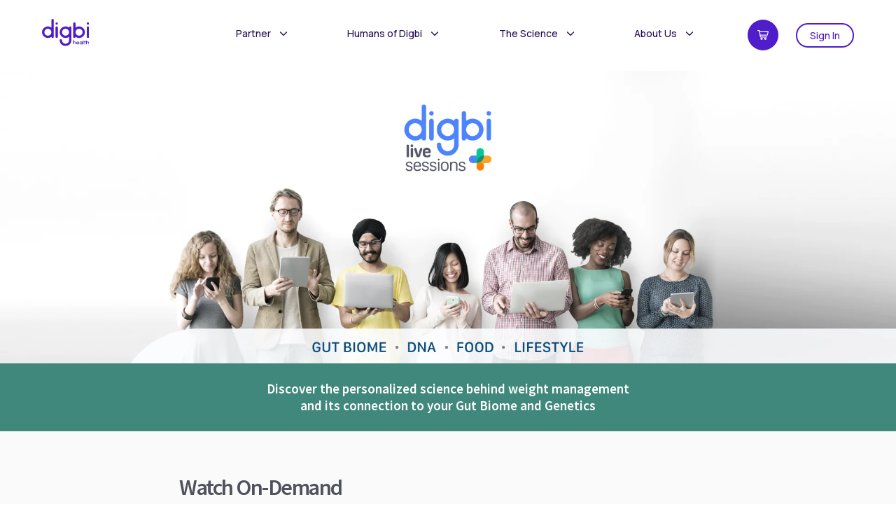

--- FILE ---
content_type: text/html; charset=utf-8
request_url: https://digbihealth.com/pages/digbi-live
body_size: 27917
content:
<!doctype html>
<!--[if lt IE 7]><html class="no-js lt-ie9 lt-ie8 lt-ie7" lang="en"> <![endif]-->
<!--[if IE 7]><html class="no-js lt-ie9 lt-ie8" lang="en"> <![endif]-->
<!--[if IE 8]><html class="no-js lt-ie9" lang="en"> <![endif]-->
<!--[if IE 9 ]><html class="ie9 no-js"> <![endif]-->
<!--[if (gt IE 9)|!(IE)]><!--> <html class="no-js"> <!--<![endif]-->
<head>



































































































  <meta name="google-site-verification" content="flLjgtC8hbCTCWpoARy4Vy-RPjJcQnxzKsJ3gJXD4zw" />
  <link href="https://assets.calendly.com/assets/external/widget.css" rel="stylesheet">
<script src="https://assets.calendly.com/assets/external/widget.js" type="text/javascript" async></script>
  
  
  <meta name="google-site-verification" content="6QImY-i3KF0vX-yie0oxgXdDQdZsvMBzOMBp2ZBugFc" />
  <!-- Testing Fresh Marketer -->
  <script src='//cdn.freshmarketer.com/684986/1734891.js'></script>
  <!-- Google Tag Manager -->
  <script>(function(w,d,s,l,i){w[l]=w[l]||[];w[l].push({'gtm.start':
  new Date().getTime(),event:'gtm.js'});var f=d.getElementsByTagName(s)[0],
  j=d.createElement(s),dl=l!='dataLayer'?'&l='+l:'';j.async=true;j.src=
  'https://www.googletagmanager.com/gtm.js?id='+i+dl;f.parentNode.insertBefore(j,f);
  })(window,document,'script','dataLayer','GTM-K79KRMC');</script>
  <!-- End Google Tag Manager -->

  <!-- Global site tag (gtag.js) - Google Ads: 350645832 -->
  <script async src="https://www.googletagmanager.com/gtag/js?id=AW-350645832"></script>
  <script>
    window.dataLayer = window.dataLayer || [];
    function gtag(){dataLayer.push(arguments);}
    gtag('js', new Date());
    gtag('config', 'AW-350645832');
  </script>
  
  <!-- salesloft script -->
  <script type="text/javascript">
    (function(i,s,o,g,r,a,m){i['SLScoutObject']=r;i[r]=i[r]||function(){
      (i[r].q=i[r].q||[]).push(arguments)},i[r].l=1*new Date();a=s.createElement(o),
      m=s.getElementsByTagName(o)[0];a.async=1;a.src=g;m.parentNode.insertBefore(a,m)
                            })(window,document,'script','https://scout-cdn.salesloft.com/sl.js','slscout');
    slscout(["init", "eyJ0eXAiOiJKV1QiLCJhbGciOiJIUzI1NiJ9.eyJ0IjoxMDUxOTV9.Lq4isWs0z2p33QjKHgkl0vub2X6AcxMU93PqlcErYdI"]);
  </script>

  <link rel="manifest" href="/a/pwa/best-hires/manifest" />
    <script type="text/javascript">
var pwaPrompt;var pwaPromptSet;window.addEventListener('beforeinstallprompt', function(e) {pwaPrompt = e;pwaPromptSet=true;});</script>
    
  
  <!-- Global Schema Markup -->
<script type="application/ld+json">
{
  "@context": "https://schema.org",
  "@type": "Organization",
    "name": "Digbi Health",
  "description": "Digbi Health delivers health outcomes that matter. The organization curated the first gut microbiome & genetic risk based precision care program proven to reduce weight & associated illness.",
    "url": "https://digbihealth.com",
    "logo": "https://cdn.shopify.com/s/files/1/2078/0145/t/27/assets/logo-digbi-health_nav-web.svg",
  "foundingDate": "2018",
"founder": [  
  {
  "@type": "Person",
  "name": "Ranjan Sinha",
  "sameAs": "https://www.wikidata.org/wiki/Q107806921"
  } ],
"sameAs": [
      "https://www.facebook.com/digbihealth/",
      "https://twitter.com/digbihealth",
      "https://www.instagram.com/digbihealth",
      "https://www.linkedin.com/company/18362926",
      "https://www.wikidata.org/wiki/Q107807314",
      "https://www.crunchbase.com/organization/digbi-health"
  ]
}
</script>
  <!-- End Global Schema Markup -->  
  
  <!-- Basic page needs ================================================== -->
  <meta charset="utf-8">
  <meta http-equiv="X-UA-Compatible" content="IE=edge,chrome=1">
  <meta name = "theme-color" content = "#ffffff" />

  
  <link rel="shortcut icon" href="//digbihealth.com/cdn/shop/files/playstore_32x32.png?v=1710168835" type="image/png" />
  
  
  <link rel="shortcut icon" href="//digbihealth.com/cdn/shop/t/27/assets/favicon.ico?v=1862985778694881931557305331" type="image/x-icon">
  <link rel="icon" href="//digbihealth.com/cdn/shop/t/27/assets/favicon.ico?v=1862985778694881931557305331" type="image/x-icon">

  <!-- Title and description ================================================== -->
  <title>
    Weight Management / Loss Video-in Demand | Digbi Health &ndash; Digbi Health - FoodRx 
  </title>

  
  
  <meta name="description" content="Digbi’s live sessions offer expert insight into the gut biome, precision care, chronic pain issues, probiotics, and overall gut wellness.">
  


  <!-- Helpers ================================================== -->
  <!-- /snippets/social-meta-tags.liquid -->







<meta property="og:site_name" content="Digbi Health - FoodRx ">
<meta property="og:url" content="https://digbihealth.com/pages/digbi-live">
<meta property="og:title" content="Weight Management / Loss Video-in Demand | Digbi Health">
<meta property="og:type" content="website">
<meta property="og:description" content="Digbi’s live sessions offer expert insight into the gut biome, precision care, chronic pain issues, probiotics, and overall gut wellness.">





<meta name="twitter:card" content="summary_large_image">
<meta name="twitter:title" content="Weight Management / Loss Video-in Demand | Digbi Health">
<meta name="twitter:description" content="Digbi’s live sessions offer expert insight into the gut biome, precision care, chronic pain issues, probiotics, and overall gut wellness.">

  <link rel="canonical" href="https://digbihealth.com/pages/digbi-live">
  <meta name="viewport" content="width=device-width,initial-scale=1,shrink-to-fit=no">
  <meta name="theme-color" content="#fd7d00">
 <!-- <script src="https://code.jquery.com/jquery-3.7.1.min.js"></script> -->
  <script src="//digbihealth.com/cdn/shop/t/27/assets/jquery-2.2.3.min.js?v=58211863146907186831557302549" type="text/javascript"></script>

  <script> function createFcn(nm){(window.freshsales)[nm]=function(){(window.freshsales).push([nm].concat(Array.prototype.slice.call(arguments,0)))}; } (function(url,appToken,formCapture){window.freshsales=window.freshsales||[];if(window.freshsales.length==0){list='init identify trackPageView trackEvent set'.split(' ');for(var i=0;i<list.length;i++){var nm=list[i];createFcn(nm);}var t=document.createElement('script');t.async=1;t.src='//assets.freshsales.io/assets/analytics.js';var ft=document.getElementsByTagName('script')[0];ft.parentNode.insertBefore(t,ft);freshsales.init('https://3tandai.freshsales.io','f9682e339c0d6fcacc9b5706e3433d0e91bf2b3ef0170521e17bc3e4c756af05',true);}})();</script>
  
  
    


   

    <!-- CSS ================================================== -->

  <link href="//digbihealth.com/cdn/shop/t/27/assets/timber.scss.css?v=76681701882438423251695963150" rel="stylesheet" type="text/css" media="all" />


    
    <link href="//digbihealth.com/cdn/shop/t/27/assets/custom.css?v=75659664830098715511721625386" rel="stylesheet" type="text/css" media="all" />
    <link href="//digbihealth.com/cdn/shop/t/27/assets/custom-new.css?v=1899312770689375881690438059" rel="stylesheet" type="text/css" media="all" />
    <link href="//digbihealth.com/cdn/shop/t/27/assets/jquery.flipster.min.css?v=159606977104330534661557302551" rel="stylesheet" type="text/css" media="all" />
    <link href="//digbihealth.com/cdn/shop/t/27/assets/jquery.flipster.css?v=80353071731104999951557302551" rel="stylesheet" type="text/css" media="all" />
    <link href="//digbihealth.com/cdn/shop/t/27/assets/theme.scss.css?v=7067510589761160041695963150" rel="stylesheet" type="text/css" media="all" />

    
  
  
  <link href="//fonts.googleapis.com/css?family=Source+Sans+Pro:400" rel="stylesheet" type="text/css" media="all" />


  


  


    <link rel="stylesheet" href="https://cdnjs.cloudflare.com/ajax/libs/font-awesome/4.7.0/css/font-awesome.min.css">
    <!-- Sections ================================================== -->

    <script>
        window.theme = window.theme || {};
        theme.strings = {
        zoomClose: "Close (Esc)",
        zoomPrev: "Previous (Left arrow key)",
        zoomNext: "Next (Right arrow key)",
        moneyFormat: "${{amount}}",
        addressError: "Error looking up that address",
        addressNoResults: "No results for that address",
        addressQueryLimit: "You have exceeded the Google API usage limit. Consider upgrading to a \u003ca href=\"https:\/\/developers.google.com\/maps\/premium\/usage-limits\"\u003ePremium Plan\u003c\/a\u003e.",
        authError: "There was a problem authenticating your Google Maps account.",
        cartEmpty: "Your cart is currently empty.",
        cartCookie: "Enable cookies to use the shopping cart",
        cartSavings: "I18n Error: Missing interpolation value \"savings\" for \"You're saving {{ savings }}\""
        };
        theme.settings = {
        cartType: "page",
        gridType: "collage"
        };
    </script>
    
    <script src="//digbihealth.com/cdn/shop/t/27/assets/jquery.lbslider.js?v=27158456600667387981557302552" type="text/javascript"></script>
    <script src="//digbihealth.com/cdn/shop/t/27/assets/custom-bst.js?v=61251571573347028011557302696" type="text/javascript"></script>
    
    <!--[if (gt IE 9)|!(IE)]><!--><script src="//digbihealth.com/cdn/shop/t/27/assets/lazysizes.min.js?v=37531750901115495291557302553" async="async"></script><!--<![endif]-->
    <!--[if lte IE 9]><script src="//digbihealth.com/cdn/shop/t/27/assets/lazysizes.min.js?v=37531750901115495291557302553"></script><![endif]-->
    <!--[if (gt IE 9)|!(IE)]><!--><script src="//digbihealth.com/cdn/shop/t/27/assets/theme.js?v=95810322288016142091574358507" defer="defer"></script><!--<![endif]-->
    <!--[if lte IE 9]><script src="//digbihealth.com/cdn/shop/t/27/assets/theme.js?v=95810322288016142091574358507"></script><![endif]-->
    
    
    
      <script src="//digbihealth.com/cdn/shop/t/27/assets/products.js?v=8730046478810873421576094414" type="text/javascript"></script>
    
    

    <!-- Header hook for plugins ================================================== -->
    <script>window.performance && window.performance.mark && window.performance.mark('shopify.content_for_header.start');</script><meta name="google-site-verification" content="C9vbq9XPkuDFornEivHtzhgnAbNCX0CeWbdCFki7iBQ">
<meta name="google-site-verification" content="Se7O6kQOOxOTmWKUJkI4hdLeT6LJw6pfg7h2OgZU9gU">
<meta id="shopify-digital-wallet" name="shopify-digital-wallet" content="/20780145/digital_wallets/dialog">
<meta name="shopify-checkout-api-token" content="657e6f6938abcd2bf1807983bf6d149d">
<meta id="in-context-paypal-metadata" data-shop-id="20780145" data-venmo-supported="false" data-environment="production" data-locale="en_US" data-paypal-v4="true" data-currency="USD">
<script async="async" src="/checkouts/internal/preloads.js?locale=en-US"></script>
<script id="apple-pay-shop-capabilities" type="application/json">{"shopId":20780145,"countryCode":"US","currencyCode":"USD","merchantCapabilities":["supports3DS"],"merchantId":"gid:\/\/shopify\/Shop\/20780145","merchantName":"Digbi Health - FoodRx ","requiredBillingContactFields":["postalAddress","email","phone"],"requiredShippingContactFields":["postalAddress","email","phone"],"shippingType":"shipping","supportedNetworks":["visa","masterCard","amex","discover","elo","jcb"],"total":{"type":"pending","label":"Digbi Health - FoodRx ","amount":"1.00"},"shopifyPaymentsEnabled":true,"supportsSubscriptions":true}</script>
<script id="shopify-features" type="application/json">{"accessToken":"657e6f6938abcd2bf1807983bf6d149d","betas":["rich-media-storefront-analytics"],"domain":"digbihealth.com","predictiveSearch":true,"shopId":20780145,"locale":"en"}</script>
<script>var Shopify = Shopify || {};
Shopify.shop = "best-hires.myshopify.com";
Shopify.locale = "en";
Shopify.currency = {"active":"USD","rate":"1.0"};
Shopify.country = "US";
Shopify.theme = {"name":"Digbi","id":49444683836,"schema_name":"Brooklyn","schema_version":"6.1.0","theme_store_id":null,"role":"main"};
Shopify.theme.handle = "null";
Shopify.theme.style = {"id":null,"handle":null};
Shopify.cdnHost = "digbihealth.com/cdn";
Shopify.routes = Shopify.routes || {};
Shopify.routes.root = "/";</script>
<script type="module">!function(o){(o.Shopify=o.Shopify||{}).modules=!0}(window);</script>
<script>!function(o){function n(){var o=[];function n(){o.push(Array.prototype.slice.apply(arguments))}return n.q=o,n}var t=o.Shopify=o.Shopify||{};t.loadFeatures=n(),t.autoloadFeatures=n()}(window);</script>
<script id="shop-js-analytics" type="application/json">{"pageType":"page"}</script>
<script defer="defer" async type="module" src="//digbihealth.com/cdn/shopifycloud/shop-js/modules/v2/client.init-shop-cart-sync_C5BV16lS.en.esm.js"></script>
<script defer="defer" async type="module" src="//digbihealth.com/cdn/shopifycloud/shop-js/modules/v2/chunk.common_CygWptCX.esm.js"></script>
<script type="module">
  await import("//digbihealth.com/cdn/shopifycloud/shop-js/modules/v2/client.init-shop-cart-sync_C5BV16lS.en.esm.js");
await import("//digbihealth.com/cdn/shopifycloud/shop-js/modules/v2/chunk.common_CygWptCX.esm.js");

  window.Shopify.SignInWithShop?.initShopCartSync?.({"fedCMEnabled":true,"windoidEnabled":true});

</script>
<script>(function() {
  var isLoaded = false;
  function asyncLoad() {
    if (isLoaded) return;
    isLoaded = true;
    var urls = ["\/\/static.zotabox.com\/6\/4\/6499a5b37ae54f1e566e0912a5c15390\/widgets.js?shop=best-hires.myshopify.com","https:\/\/www.orderlogicapp.com\/embedded_js\/production_base.js?1589921667\u0026shop=best-hires.myshopify.com","https:\/\/static.rechargecdn.com\/assets\/js\/widget.min.js?shop=best-hires.myshopify.com","https:\/\/cdn.shopify.com\/s\/files\/1\/2078\/0145\/t\/27\/assets\/affirmShopify.js?v=1632224815\u0026shop=best-hires.myshopify.com","https:\/\/cdn.shopify.com\/s\/files\/1\/2078\/0145\/t\/27\/assets\/affirmShopify.js?v=1715636735\u0026shop=best-hires.myshopify.com","https:\/\/cdn.storifyme.com\/assets\/shopify\/main.js?shop=best-hires.myshopify.com","https:\/\/countryblocker.tible.tech\/app\/scripts\/best-hires-countryblocker-20230525092032.js?shop=best-hires.myshopify.com"];
    for (var i = 0; i < urls.length; i++) {
      var s = document.createElement('script');
      s.type = 'text/javascript';
      s.async = true;
      s.src = urls[i];
      var x = document.getElementsByTagName('script')[0];
      x.parentNode.insertBefore(s, x);
    }
  };
  if(window.attachEvent) {
    window.attachEvent('onload', asyncLoad);
  } else {
    window.addEventListener('load', asyncLoad, false);
  }
})();</script>
<script id="__st">var __st={"a":20780145,"offset":-28800,"reqid":"b96bdedf-2b26-4e61-8e5c-19e3af478da0-1768754260","pageurl":"digbihealth.com\/pages\/digbi-live","s":"pages-52763525180","u":"3e616ac8642d","p":"page","rtyp":"page","rid":52763525180};</script>
<script>window.ShopifyPaypalV4VisibilityTracking = true;</script>
<script id="captcha-bootstrap">!function(){'use strict';const t='contact',e='account',n='new_comment',o=[[t,t],['blogs',n],['comments',n],[t,'customer']],c=[[e,'customer_login'],[e,'guest_login'],[e,'recover_customer_password'],[e,'create_customer']],r=t=>t.map((([t,e])=>`form[action*='/${t}']:not([data-nocaptcha='true']) input[name='form_type'][value='${e}']`)).join(','),a=t=>()=>t?[...document.querySelectorAll(t)].map((t=>t.form)):[];function s(){const t=[...o],e=r(t);return a(e)}const i='password',u='form_key',d=['recaptcha-v3-token','g-recaptcha-response','h-captcha-response',i],f=()=>{try{return window.sessionStorage}catch{return}},m='__shopify_v',_=t=>t.elements[u];function p(t,e,n=!1){try{const o=window.sessionStorage,c=JSON.parse(o.getItem(e)),{data:r}=function(t){const{data:e,action:n}=t;return t[m]||n?{data:e,action:n}:{data:t,action:n}}(c);for(const[e,n]of Object.entries(r))t.elements[e]&&(t.elements[e].value=n);n&&o.removeItem(e)}catch(o){console.error('form repopulation failed',{error:o})}}const l='form_type',E='cptcha';function T(t){t.dataset[E]=!0}const w=window,h=w.document,L='Shopify',v='ce_forms',y='captcha';let A=!1;((t,e)=>{const n=(g='f06e6c50-85a8-45c8-87d0-21a2b65856fe',I='https://cdn.shopify.com/shopifycloud/storefront-forms-hcaptcha/ce_storefront_forms_captcha_hcaptcha.v1.5.2.iife.js',D={infoText:'Protected by hCaptcha',privacyText:'Privacy',termsText:'Terms'},(t,e,n)=>{const o=w[L][v],c=o.bindForm;if(c)return c(t,g,e,D).then(n);var r;o.q.push([[t,g,e,D],n]),r=I,A||(h.body.append(Object.assign(h.createElement('script'),{id:'captcha-provider',async:!0,src:r})),A=!0)});var g,I,D;w[L]=w[L]||{},w[L][v]=w[L][v]||{},w[L][v].q=[],w[L][y]=w[L][y]||{},w[L][y].protect=function(t,e){n(t,void 0,e),T(t)},Object.freeze(w[L][y]),function(t,e,n,w,h,L){const[v,y,A,g]=function(t,e,n){const i=e?o:[],u=t?c:[],d=[...i,...u],f=r(d),m=r(i),_=r(d.filter((([t,e])=>n.includes(e))));return[a(f),a(m),a(_),s()]}(w,h,L),I=t=>{const e=t.target;return e instanceof HTMLFormElement?e:e&&e.form},D=t=>v().includes(t);t.addEventListener('submit',(t=>{const e=I(t);if(!e)return;const n=D(e)&&!e.dataset.hcaptchaBound&&!e.dataset.recaptchaBound,o=_(e),c=g().includes(e)&&(!o||!o.value);(n||c)&&t.preventDefault(),c&&!n&&(function(t){try{if(!f())return;!function(t){const e=f();if(!e)return;const n=_(t);if(!n)return;const o=n.value;o&&e.removeItem(o)}(t);const e=Array.from(Array(32),(()=>Math.random().toString(36)[2])).join('');!function(t,e){_(t)||t.append(Object.assign(document.createElement('input'),{type:'hidden',name:u})),t.elements[u].value=e}(t,e),function(t,e){const n=f();if(!n)return;const o=[...t.querySelectorAll(`input[type='${i}']`)].map((({name:t})=>t)),c=[...d,...o],r={};for(const[a,s]of new FormData(t).entries())c.includes(a)||(r[a]=s);n.setItem(e,JSON.stringify({[m]:1,action:t.action,data:r}))}(t,e)}catch(e){console.error('failed to persist form',e)}}(e),e.submit())}));const S=(t,e)=>{t&&!t.dataset[E]&&(n(t,e.some((e=>e===t))),T(t))};for(const o of['focusin','change'])t.addEventListener(o,(t=>{const e=I(t);D(e)&&S(e,y())}));const B=e.get('form_key'),M=e.get(l),P=B&&M;t.addEventListener('DOMContentLoaded',(()=>{const t=y();if(P)for(const e of t)e.elements[l].value===M&&p(e,B);[...new Set([...A(),...v().filter((t=>'true'===t.dataset.shopifyCaptcha))])].forEach((e=>S(e,t)))}))}(h,new URLSearchParams(w.location.search),n,t,e,['guest_login'])})(!0,!0)}();</script>
<script integrity="sha256-4kQ18oKyAcykRKYeNunJcIwy7WH5gtpwJnB7kiuLZ1E=" data-source-attribution="shopify.loadfeatures" defer="defer" src="//digbihealth.com/cdn/shopifycloud/storefront/assets/storefront/load_feature-a0a9edcb.js" crossorigin="anonymous"></script>
<script data-source-attribution="shopify.dynamic_checkout.dynamic.init">var Shopify=Shopify||{};Shopify.PaymentButton=Shopify.PaymentButton||{isStorefrontPortableWallets:!0,init:function(){window.Shopify.PaymentButton.init=function(){};var t=document.createElement("script");t.src="https://digbihealth.com/cdn/shopifycloud/portable-wallets/latest/portable-wallets.en.js",t.type="module",document.head.appendChild(t)}};
</script>
<script data-source-attribution="shopify.dynamic_checkout.buyer_consent">
  function portableWalletsHideBuyerConsent(e){var t=document.getElementById("shopify-buyer-consent"),n=document.getElementById("shopify-subscription-policy-button");t&&n&&(t.classList.add("hidden"),t.setAttribute("aria-hidden","true"),n.removeEventListener("click",e))}function portableWalletsShowBuyerConsent(e){var t=document.getElementById("shopify-buyer-consent"),n=document.getElementById("shopify-subscription-policy-button");t&&n&&(t.classList.remove("hidden"),t.removeAttribute("aria-hidden"),n.addEventListener("click",e))}window.Shopify?.PaymentButton&&(window.Shopify.PaymentButton.hideBuyerConsent=portableWalletsHideBuyerConsent,window.Shopify.PaymentButton.showBuyerConsent=portableWalletsShowBuyerConsent);
</script>
<script data-source-attribution="shopify.dynamic_checkout.cart.bootstrap">document.addEventListener("DOMContentLoaded",(function(){function t(){return document.querySelector("shopify-accelerated-checkout-cart, shopify-accelerated-checkout")}if(t())Shopify.PaymentButton.init();else{new MutationObserver((function(e,n){t()&&(Shopify.PaymentButton.init(),n.disconnect())})).observe(document.body,{childList:!0,subtree:!0})}}));
</script>
<link id="shopify-accelerated-checkout-styles" rel="stylesheet" media="screen" href="https://digbihealth.com/cdn/shopifycloud/portable-wallets/latest/accelerated-checkout-backwards-compat.css" crossorigin="anonymous">
<style id="shopify-accelerated-checkout-cart">
        #shopify-buyer-consent {
  margin-top: 1em;
  display: inline-block;
  width: 100%;
}

#shopify-buyer-consent.hidden {
  display: none;
}

#shopify-subscription-policy-button {
  background: none;
  border: none;
  padding: 0;
  text-decoration: underline;
  font-size: inherit;
  cursor: pointer;
}

#shopify-subscription-policy-button::before {
  box-shadow: none;
}

      </style>

<script>window.performance && window.performance.mark && window.performance.mark('shopify.content_for_header.end');</script>


    <!-- OrderLogic checkout restrictions ========================================= -->
    <script>
DEBUG_KEY = "__olDebug";

if (typeof olCreateCookie == 'undefined') {
    var olCreateCookie = function (name, value, days) {
        if (days) {
            var date = new Date();
            date.setTime(date.getTime() + (days * 24 * 60 * 60 * 1000));
            var expires = "; expires=" + date.toGMTString();
        }
        else var expires = "";
        document.cookie = name + "=" + JSON.stringify(value) + expires + "; path=/; SameSite=None; Secure";
    };
}

if (typeof olReadCookie == 'undefined') {
    var olReadCookie = function (name) {
        var nameEQ = name + "=";
        var ca = document.cookie.split(';');
        // the cookie is being created, there is a problem with the following logic matching the name
        for (var i = 0; i < ca.length; i++) {
            var c = ca[i];
            while (c.charAt(0) == ' ') c = c.substring(1, c.length);
            if (c.indexOf(nameEQ) == 0) return JSON.parse(c.substring(nameEQ.length, c.length));
        }
        return;
    };
}

if (typeof getOlCacheBuster == 'undefined') {
    var getOlCacheBuster = function() {
        if ( typeof getOlCacheBuster.olCacheBuster == 'undefined') {
            scriptsArray = Array.prototype.slice.call(document.getElementsByTagName("script"));
            scriptsArray = scriptsArray.concat(Array.prototype.slice.call(document.getElementsByTagName("noscript")));
            for (var i=0; i<scriptsArray.length; i++) {
                cacheBusterArray = scriptsArray[i].innerHTML.match(/orderlogicapp.com\\\/embedded_js\\\/production_base.js\?(\d+)/);
                if (cacheBusterArray == null) {
                    cacheBusterString = scriptsArray[i].getAttribute('src');
                    if (cacheBusterString != null) {
                        cacheBusterArray = cacheBusterString.match(/orderlogicapp.com\/embedded_js\/production_base.js\?(\d+)/);
                    }
                }
                if (cacheBusterArray != null) {
                    getOlCacheBuster.olCacheBuster = cacheBusterArray[1];
                    break;
                }
            }
        }
        return getOlCacheBuster.olCacheBuster;
    }
}

if (typeof ol_hostname == 'undefined') {
    var ol_hostname = 'www.orderlogicapp.com';
    var ol_debug = olReadCookie(DEBUG_KEY);
    if (window.location.search.replace("?", "").substring(0, 7) == 'olDebug') {
        ol_debug = window.location.search.replace("?olDebug=", "");
        if (ol_debug == 'false') ol_debug = false;
        olCreateCookie(DEBUG_KEY, ol_debug, null);
    }
}

var ol_cachebuster = getOlCacheBuster();
if (( typeof ol_cachebuster != 'undefined') || (ol_debug)) {
    if (typeof ol_script == 'undefined') {
        var ol_script = document.createElement('script');
        ol_script.type = 'text/javascript';
        ol_script.async = true;
        ol_script.src = "https://" + (ol_debug ? 'dev.orderlogicapp.com' : ol_hostname) + "/embedded_js/store.js?" + ol_cachebuster;
        document.head.appendChild(ol_script);
    }
}



olProductData = { 
}


</script>

    <!-- /snippets/oldIE-js.liquid -->

<!--[if lt IE 9]>
<script src="//cdnjs.cloudflare.com/ajax/libs/html5shiv/3.7.2/html5shiv.min.js" type="text/javascript"></script>
<![endif]-->


<!--[if (lte IE 9) ]><script src="//digbihealth.com/cdn/shop/t/27/assets/match-media.min.js?v=159635276924582161481557302562" type="text/javascript"></script><![endif]-->


    <script src="//digbihealth.com/cdn/shop/t/27/assets/modernizr.min.js?v=21391054748206432451557302563" type="text/javascript"></script>

    
    

    <script src="//digbihealth.com/cdn/shop/t/27/assets/jquery.flipster.min.js?v=22984375907654330081557302551" type="text/javascript"></script> 
    <!-- Start New Homepage -->
    


  



  <script src="//digbihealth.com/cdn/shop/t/27/assets/jquery.cookie.js?v=122260493949522360551557302551" type="text/javascript"></script>
  <script src="//digbihealth.com/cdn/shop/t/27/assets/jquery.waypoints.min.js?v=4418641721935119181557302552" type="text/javascript"></script>
  <script src="//digbihealth.com/cdn/shop/t/27/assets/slick.js?v=128506360203170876431557302631" type="text/javascript"></script>
  <script src="//digbihealth.com/cdn/shop/t/27/assets/slick-custom.js?v=23325597640068242621756450160" type="text/javascript"></script>
  <script src="//digbihealth.com/cdn/shop/t/27/assets/sticky.min.js?v=100142092905225534891557302634" type="text/javascript"></script>
  <!-- End New Homepage -->
  <script>
    var refurl= parent.document.referrer
    //alert(refurl); 

    var getUrlParameter = function getUrlParameter(sParam) {
      var sPageURL = refurl,
          sURLVariables = sPageURL.split('?'),
          sParameterName,
          i;

      for (i = 0; i < sURLVariables.length; i++) {
        sParameterName = sURLVariables[i].split('=');

        if (sParameterName[0] === sParam) {
          return sParameterName[1] === undefined ? true : sParameterName[1];
        }
      }
    }


    function setCookie(cname,cvalue,exdays) {
      var d = new Date();
      d.setTime(d.getTime() + (exdays*24*60*60*1000));
      var expires = "expires=" + d.toGMTString();
      document.cookie = cname + "=" + cvalue + ";" + expires + ";path=/";
    }

    function getCookie(cname) {
      var name = cname + "=";
      var decodedCookie = decodeURIComponent(document.cookie);
      var ca = decodedCookie.split(';');
      for(var i = 0; i < ca.length; i++) {
        var c = ca[i];
        while (c.charAt(0) == ' ') {
          c = c.substring(1);
        }
        if (c.indexOf(name) == 0) {
          return c.substring(name.length, c.length);
        }
      }
      return "";
    }

    function checkCookie() {
      var user=getCookie("username");
      if (user != "") {
        //alert("Welcome again " + user);
        //       if(user=="culturalhealthsolutions.com")
        //       {      
        //        $('.button-checkout-main .cart').attr('action', '/cart/?discount=Partners;');
        //         $('#referrer_code').html("<span class='inner_cupon'>Since you are Dr. Ron's clients, we are offering you 20% discount</span>");
        //        }
        if(user=="www.techstriker.com")
        {      
          $('.button-checkout-main .cart').attr('action', '/cart/?discount=Partner1;');
          $('#referrer_code').html("<span class='inner_cupon'>Since you are Tavant's client, we are offering you 25% discount</span>");
        }
        if(user=="www.foodrx.ai"){      
          $('.button-checkout-main .cart').attr('action', '/cart/?discount=Partners;');
          $('#referrer_code').html("<span class='inner_cupon'>Since you are foodrx's client, we are offering you 20% discount</span>");
        }
        if(user=="localhost/techstrikers"){      
          $('.button-checkout-main .cart').attr('action', '/cart/?discount=Partners;');
          $('#referrer_code').html("<span class='inner_cupon'>Since you are Tavant's client, we are offering you 20% discount</span>");
        }
        else{

        }

      } else {
        var user = getUrlParameter('referrer'); 
        //lert(user);
        if (user != "" && user != null) {
          setCookie("username", user, 1);
        }
      }
    }

    // function checkCookie() {
    //     var usert=getCookie("_orig_referrer");
    //   alert(usert);
    //     if (usert != "") {
    //      //alert("Welcome again " + user);
    //       if(usert=="http%3A%2F%2Ffoodrx.ai%2Fpartner%2Ftavant-technologies%2F")
    //       {      
    //        $('.button-checkout-main .cart').attr('action', '/cart/?discount=Partners;');
    //         $('#referrer_code').html("<span class='inner_cupon'>Since you are Dr. Ron's clients, we are offering you 20% discount</span>");
    //        }
    //     }
    // }

    /*$(document).ready(function(){
        var string = document.referrer; 

        if(string=="https://culturalhealthsolutions.com/newsite/test-product/"){
           $('#referrer_code').html("<span class='inner_cupon'>Since you are Ron's clients, we are offering you 20% discount</span>");
        }    
        else if(string=="https://culturalhealthsolutions.com/test-2/"){
           $('#referrer_code').html("<span class='inner_cupon'>Use this Coupon Code : <b>TESTCOUPON2</b> and Get 25% OFF</span>");
        }else{

        }
        }); */ 
    $(document).ready(function(){
      if(jQuery("body").find("form#product-actions input#i-have-23andme-results-save-50").is(":checked")){
        jQuery("body").find("form#product-actions .pos-rel .your-price-1 h3.total-price").text("$198.00");
      }
      if(!jQuery("body").find("form#product-actions input#i-have-23andme-results-save-50").is(":checked")){
        jQuery("body").find("form#product-actions .pos-rel .your-price-1 h3.total-price").text("$199.00");
      }
      var textt;
      var textt = $("body").find(".product-single__meta h1.product-single__title").text();
      if(textt=="D-FEAT(TM)  Diabetes"){
        $("body").find(".product-single__meta h1.product-single__title").html("D-FEAT <sup>(TM)</sup>  Diabetes")
      }
      var ctextt;
      var ctextt = $("body").find(".grid__item.small--one-whole.five-tenths a.h4.cart__product-name").text();
      //alert(ctextt.trim());
      if(ctextt=="D-FEAT(TM)  Diabetes"){
        $("body").find(".grid__item.small--one-whole.five-tenths a.h4.cart__product-name").html("D-FEAT <sup>(TM)</sup>  Diabetes")
      }
      /*******************************************************************************/
      if(window.location=="https://3tandai.com/products/d-feattm-diabetes-with-recharge"){
        location.replace("https://3tandai.com/products/d-feat-human-trial");
      }
      $( window ).load(function() {
        $("body").find(".product-single__meta h3 ").css({"display":"inline-block !important"});
      });
    });
  </script>  
    <script>
    $(document).ready(function(){
      // grab the initial top offset of the navigation 
      //var stickyNavTop = $('header#site-header-banner').offset().top;

      // our function that decides weather the navigation bar should have "fixed" css position or not.
      //var stickyNav = function(){
       // var scrollTop = $(window).scrollTop(); // our current vertical position from the top

        // if we've scrolled more than the navigation, change its position to fixed to stick to top,
        // otherwise change it back to relative
        //if (scrollTop > stickyNavTop) { 
        //  $('header#site-header-banner').addClass('sticky');
        //} else {
        //  $('header#site-header-banner').removeClass('sticky'); 
        //}
      //};

      //tickyNav();
      // and run it again every time you scroll
      //$(window).scroll(function() {
       // stickyNav();
      //});
      
      
      setTimeout(function(){
        jQuery(".template-product").find(".slideshow-container a.next").trigger("click");
      }, 3000);
    });
  </script>  
  <!------------new assets added for new design-------------->

  <script type="text/javascript">
    $(document).ready(function() {
      jQuery("div#core-features .description-wrap-lg .description-wrap-sm:first-child .tile-container:first-child h5.h5-3tandai").addClass("active-h5");
      jQuery(document).on("click", ".tile-container",  function(){
        jQuery(this).closest("section#core").find("h5.h5-3tandai").removeClass("active-h5"); 
        jQuery(this).find("h5.h5-3tandai").addClass("active-h5");
      });
      jQuery("body").find("form#product-actions .line-item-property__field .have-core input").prop("checked", false);
      jQuery("body").find("form#product-actions .line-item-property__field .have-results input").prop("checked", false);
      jQuery("body").find("form#product-actions .product-options select#product-select option.variantoption1").attr("selected", "selected");
      jQuery("body").find("form#product-actions .product-options select#product-select option.variantoption2").removeAttr("selected", "selected");
      jQuery("body").find("form#product-actions .product-options select#product-select option.variantoption3").removeAttr("selected", "selected");
    });
  </script>

  <!-- Start New Homepage -->
  <!-- FONTS -->
  <link href="https://fonts.googleapis.com/css?family=Source+Sans+Pro:200,300,400,600,700,900" rel="stylesheet">
  <!-- ANIMATE.CSS -->
  <link rel="stylesheet" href="https://cdn.jsdelivr.net/npm/animate.css@3.5.2/animate.min.css" integrity="sha384-OHBBOqpYHNsIqQy8hL1U+8OXf9hH6QRxi0+EODezv82DfnZoV7qoHAZDwMwEJvSw" crossorigin="anonymous">
  <!-- SLICK CAROUSEL-->
  <link href="//digbihealth.com/cdn/shop/t/27/assets/slick.css?v=98340474046176884051557302631" rel="stylesheet" type="text/css" media="all" />
  <link href="//digbihealth.com/cdn/shop/t/27/assets/slick-theme-custom.css?v=149905960153068703191557302630" rel="stylesheet" type="text/css" media="all" />

  
  

  <link href="//digbihealth.com/cdn/shop/t/27/assets/partners-banner.css?v=179299960359799336151557302583" rel="stylesheet" type="text/css" media="all" />
  <link href="//digbihealth.com/cdn/shop/t/27/assets/diagram.css?v=94279929463212315371557302524" rel="stylesheet" type="text/css" media="all" />
  <link href="//digbihealth.com/cdn/shop/t/27/assets/main.css?v=19296160032752570631692887953" rel="stylesheet" type="text/css" media="all" />
  <!-- End New Homepage -->

  
  <!------------new assets added for new design-------------->
  <!--fresh chat -->
  <script src="https://wchat.freshchat.com/js/widget.js"></script>
  <!--fresh chat -->
  

  

  
  <!-- vasu new theme check end -->

  
  <meta name="ahrefs-site-verification" content="f9e5577de420fac0f928e198e3b1bbd0d5e127ff74e33fca7acaf4cf0651311f">
  <meta name="facebook-domain-verification" content="jpkki3hgwp14sw6gw2nvykhcno8669" />
  <script src="//digbihealth.com/cdn/shop/t/27/assets/datalayer-analytics.js?v=118202902183128229401671004367" type="text/javascript"></script>



<link href="https://cdn.storifyme.com/assets/css/stories-preview.css" rel="stylesheet" type="text/css" media="all" />

<link href="https://monorail-edge.shopifysvc.com" rel="dns-prefetch">
<script>(function(){if ("sendBeacon" in navigator && "performance" in window) {try {var session_token_from_headers = performance.getEntriesByType('navigation')[0].serverTiming.find(x => x.name == '_s').description;} catch {var session_token_from_headers = undefined;}var session_cookie_matches = document.cookie.match(/_shopify_s=([^;]*)/);var session_token_from_cookie = session_cookie_matches && session_cookie_matches.length === 2 ? session_cookie_matches[1] : "";var session_token = session_token_from_headers || session_token_from_cookie || "";function handle_abandonment_event(e) {var entries = performance.getEntries().filter(function(entry) {return /monorail-edge.shopifysvc.com/.test(entry.name);});if (!window.abandonment_tracked && entries.length === 0) {window.abandonment_tracked = true;var currentMs = Date.now();var navigation_start = performance.timing.navigationStart;var payload = {shop_id: 20780145,url: window.location.href,navigation_start,duration: currentMs - navigation_start,session_token,page_type: "page"};window.navigator.sendBeacon("https://monorail-edge.shopifysvc.com/v1/produce", JSON.stringify({schema_id: "online_store_buyer_site_abandonment/1.1",payload: payload,metadata: {event_created_at_ms: currentMs,event_sent_at_ms: currentMs}}));}}window.addEventListener('pagehide', handle_abandonment_event);}}());</script>
<script id="web-pixels-manager-setup">(function e(e,d,r,n,o){if(void 0===o&&(o={}),!Boolean(null===(a=null===(i=window.Shopify)||void 0===i?void 0:i.analytics)||void 0===a?void 0:a.replayQueue)){var i,a;window.Shopify=window.Shopify||{};var t=window.Shopify;t.analytics=t.analytics||{};var s=t.analytics;s.replayQueue=[],s.publish=function(e,d,r){return s.replayQueue.push([e,d,r]),!0};try{self.performance.mark("wpm:start")}catch(e){}var l=function(){var e={modern:/Edge?\/(1{2}[4-9]|1[2-9]\d|[2-9]\d{2}|\d{4,})\.\d+(\.\d+|)|Firefox\/(1{2}[4-9]|1[2-9]\d|[2-9]\d{2}|\d{4,})\.\d+(\.\d+|)|Chrom(ium|e)\/(9{2}|\d{3,})\.\d+(\.\d+|)|(Maci|X1{2}).+ Version\/(15\.\d+|(1[6-9]|[2-9]\d|\d{3,})\.\d+)([,.]\d+|)( \(\w+\)|)( Mobile\/\w+|) Safari\/|Chrome.+OPR\/(9{2}|\d{3,})\.\d+\.\d+|(CPU[ +]OS|iPhone[ +]OS|CPU[ +]iPhone|CPU IPhone OS|CPU iPad OS)[ +]+(15[._]\d+|(1[6-9]|[2-9]\d|\d{3,})[._]\d+)([._]\d+|)|Android:?[ /-](13[3-9]|1[4-9]\d|[2-9]\d{2}|\d{4,})(\.\d+|)(\.\d+|)|Android.+Firefox\/(13[5-9]|1[4-9]\d|[2-9]\d{2}|\d{4,})\.\d+(\.\d+|)|Android.+Chrom(ium|e)\/(13[3-9]|1[4-9]\d|[2-9]\d{2}|\d{4,})\.\d+(\.\d+|)|SamsungBrowser\/([2-9]\d|\d{3,})\.\d+/,legacy:/Edge?\/(1[6-9]|[2-9]\d|\d{3,})\.\d+(\.\d+|)|Firefox\/(5[4-9]|[6-9]\d|\d{3,})\.\d+(\.\d+|)|Chrom(ium|e)\/(5[1-9]|[6-9]\d|\d{3,})\.\d+(\.\d+|)([\d.]+$|.*Safari\/(?![\d.]+ Edge\/[\d.]+$))|(Maci|X1{2}).+ Version\/(10\.\d+|(1[1-9]|[2-9]\d|\d{3,})\.\d+)([,.]\d+|)( \(\w+\)|)( Mobile\/\w+|) Safari\/|Chrome.+OPR\/(3[89]|[4-9]\d|\d{3,})\.\d+\.\d+|(CPU[ +]OS|iPhone[ +]OS|CPU[ +]iPhone|CPU IPhone OS|CPU iPad OS)[ +]+(10[._]\d+|(1[1-9]|[2-9]\d|\d{3,})[._]\d+)([._]\d+|)|Android:?[ /-](13[3-9]|1[4-9]\d|[2-9]\d{2}|\d{4,})(\.\d+|)(\.\d+|)|Mobile Safari.+OPR\/([89]\d|\d{3,})\.\d+\.\d+|Android.+Firefox\/(13[5-9]|1[4-9]\d|[2-9]\d{2}|\d{4,})\.\d+(\.\d+|)|Android.+Chrom(ium|e)\/(13[3-9]|1[4-9]\d|[2-9]\d{2}|\d{4,})\.\d+(\.\d+|)|Android.+(UC? ?Browser|UCWEB|U3)[ /]?(15\.([5-9]|\d{2,})|(1[6-9]|[2-9]\d|\d{3,})\.\d+)\.\d+|SamsungBrowser\/(5\.\d+|([6-9]|\d{2,})\.\d+)|Android.+MQ{2}Browser\/(14(\.(9|\d{2,})|)|(1[5-9]|[2-9]\d|\d{3,})(\.\d+|))(\.\d+|)|K[Aa][Ii]OS\/(3\.\d+|([4-9]|\d{2,})\.\d+)(\.\d+|)/},d=e.modern,r=e.legacy,n=navigator.userAgent;return n.match(d)?"modern":n.match(r)?"legacy":"unknown"}(),u="modern"===l?"modern":"legacy",c=(null!=n?n:{modern:"",legacy:""})[u],f=function(e){return[e.baseUrl,"/wpm","/b",e.hashVersion,"modern"===e.buildTarget?"m":"l",".js"].join("")}({baseUrl:d,hashVersion:r,buildTarget:u}),m=function(e){var d=e.version,r=e.bundleTarget,n=e.surface,o=e.pageUrl,i=e.monorailEndpoint;return{emit:function(e){var a=e.status,t=e.errorMsg,s=(new Date).getTime(),l=JSON.stringify({metadata:{event_sent_at_ms:s},events:[{schema_id:"web_pixels_manager_load/3.1",payload:{version:d,bundle_target:r,page_url:o,status:a,surface:n,error_msg:t},metadata:{event_created_at_ms:s}}]});if(!i)return console&&console.warn&&console.warn("[Web Pixels Manager] No Monorail endpoint provided, skipping logging."),!1;try{return self.navigator.sendBeacon.bind(self.navigator)(i,l)}catch(e){}var u=new XMLHttpRequest;try{return u.open("POST",i,!0),u.setRequestHeader("Content-Type","text/plain"),u.send(l),!0}catch(e){return console&&console.warn&&console.warn("[Web Pixels Manager] Got an unhandled error while logging to Monorail."),!1}}}}({version:r,bundleTarget:l,surface:e.surface,pageUrl:self.location.href,monorailEndpoint:e.monorailEndpoint});try{o.browserTarget=l,function(e){var d=e.src,r=e.async,n=void 0===r||r,o=e.onload,i=e.onerror,a=e.sri,t=e.scriptDataAttributes,s=void 0===t?{}:t,l=document.createElement("script"),u=document.querySelector("head"),c=document.querySelector("body");if(l.async=n,l.src=d,a&&(l.integrity=a,l.crossOrigin="anonymous"),s)for(var f in s)if(Object.prototype.hasOwnProperty.call(s,f))try{l.dataset[f]=s[f]}catch(e){}if(o&&l.addEventListener("load",o),i&&l.addEventListener("error",i),u)u.appendChild(l);else{if(!c)throw new Error("Did not find a head or body element to append the script");c.appendChild(l)}}({src:f,async:!0,onload:function(){if(!function(){var e,d;return Boolean(null===(d=null===(e=window.Shopify)||void 0===e?void 0:e.analytics)||void 0===d?void 0:d.initialized)}()){var d=window.webPixelsManager.init(e)||void 0;if(d){var r=window.Shopify.analytics;r.replayQueue.forEach((function(e){var r=e[0],n=e[1],o=e[2];d.publishCustomEvent(r,n,o)})),r.replayQueue=[],r.publish=d.publishCustomEvent,r.visitor=d.visitor,r.initialized=!0}}},onerror:function(){return m.emit({status:"failed",errorMsg:"".concat(f," has failed to load")})},sri:function(e){var d=/^sha384-[A-Za-z0-9+/=]+$/;return"string"==typeof e&&d.test(e)}(c)?c:"",scriptDataAttributes:o}),m.emit({status:"loading"})}catch(e){m.emit({status:"failed",errorMsg:(null==e?void 0:e.message)||"Unknown error"})}}})({shopId: 20780145,storefrontBaseUrl: "https://digbihealth.com",extensionsBaseUrl: "https://extensions.shopifycdn.com/cdn/shopifycloud/web-pixels-manager",monorailEndpoint: "https://monorail-edge.shopifysvc.com/unstable/produce_batch",surface: "storefront-renderer",enabledBetaFlags: ["2dca8a86"],webPixelsConfigList: [{"id":"783089948","configuration":"{\"config\":\"{\\\"pixel_id\\\":\\\"AW-784599413\\\",\\\"target_country\\\":\\\"US\\\",\\\"gtag_events\\\":[{\\\"type\\\":\\\"search\\\",\\\"action_label\\\":\\\"AW-784599413\\\/GDNACPiO8YoBEPWSkPYC\\\"},{\\\"type\\\":\\\"begin_checkout\\\",\\\"action_label\\\":\\\"AW-784599413\\\/z-gOCP2N8YoBEPWSkPYC\\\"},{\\\"type\\\":\\\"view_item\\\",\\\"action_label\\\":[\\\"AW-784599413\\\/MlcFCIqM8YoBEPWSkPYC\\\",\\\"MC-W55TYCXNX6\\\"]},{\\\"type\\\":\\\"purchase\\\",\\\"action_label\\\":[\\\"AW-784599413\\\/YscqCIeM8YoBEPWSkPYC\\\",\\\"MC-W55TYCXNX6\\\"]},{\\\"type\\\":\\\"page_view\\\",\\\"action_label\\\":[\\\"AW-784599413\\\/twCQCISM8YoBEPWSkPYC\\\",\\\"MC-W55TYCXNX6\\\"]},{\\\"type\\\":\\\"add_payment_info\\\",\\\"action_label\\\":\\\"AW-784599413\\\/LZAXCPuO8YoBEPWSkPYC\\\"},{\\\"type\\\":\\\"add_to_cart\\\",\\\"action_label\\\":\\\"AW-784599413\\\/DKpKCPqN8YoBEPWSkPYC\\\"}],\\\"enable_monitoring_mode\\\":false}\"}","eventPayloadVersion":"v1","runtimeContext":"OPEN","scriptVersion":"b2a88bafab3e21179ed38636efcd8a93","type":"APP","apiClientId":1780363,"privacyPurposes":[],"dataSharingAdjustments":{"protectedCustomerApprovalScopes":["read_customer_address","read_customer_email","read_customer_name","read_customer_personal_data","read_customer_phone"]}},{"id":"699990300","configuration":"{\"pixelCode\":\"CCLDT7RC77U3JFD7QF9G\"}","eventPayloadVersion":"v1","runtimeContext":"STRICT","scriptVersion":"22e92c2ad45662f435e4801458fb78cc","type":"APP","apiClientId":4383523,"privacyPurposes":["ANALYTICS","MARKETING","SALE_OF_DATA"],"dataSharingAdjustments":{"protectedCustomerApprovalScopes":["read_customer_address","read_customer_email","read_customer_name","read_customer_personal_data","read_customer_phone"]}},{"id":"352747804","configuration":"{\"pixel_id\":\"176147506384078\",\"pixel_type\":\"facebook_pixel\",\"metaapp_system_user_token\":\"-\"}","eventPayloadVersion":"v1","runtimeContext":"OPEN","scriptVersion":"ca16bc87fe92b6042fbaa3acc2fbdaa6","type":"APP","apiClientId":2329312,"privacyPurposes":["ANALYTICS","MARKETING","SALE_OF_DATA"],"dataSharingAdjustments":{"protectedCustomerApprovalScopes":["read_customer_address","read_customer_email","read_customer_name","read_customer_personal_data","read_customer_phone"]}},{"id":"shopify-app-pixel","configuration":"{}","eventPayloadVersion":"v1","runtimeContext":"STRICT","scriptVersion":"0450","apiClientId":"shopify-pixel","type":"APP","privacyPurposes":["ANALYTICS","MARKETING"]},{"id":"shopify-custom-pixel","eventPayloadVersion":"v1","runtimeContext":"LAX","scriptVersion":"0450","apiClientId":"shopify-pixel","type":"CUSTOM","privacyPurposes":["ANALYTICS","MARKETING"]}],isMerchantRequest: false,initData: {"shop":{"name":"Digbi Health - FoodRx ","paymentSettings":{"currencyCode":"USD"},"myshopifyDomain":"best-hires.myshopify.com","countryCode":"US","storefrontUrl":"https:\/\/digbihealth.com"},"customer":null,"cart":null,"checkout":null,"productVariants":[],"purchasingCompany":null},},"https://digbihealth.com/cdn","fcfee988w5aeb613cpc8e4bc33m6693e112",{"modern":"","legacy":""},{"shopId":"20780145","storefrontBaseUrl":"https:\/\/digbihealth.com","extensionBaseUrl":"https:\/\/extensions.shopifycdn.com\/cdn\/shopifycloud\/web-pixels-manager","surface":"storefront-renderer","enabledBetaFlags":"[\"2dca8a86\"]","isMerchantRequest":"false","hashVersion":"fcfee988w5aeb613cpc8e4bc33m6693e112","publish":"custom","events":"[[\"page_viewed\",{}]]"});</script><script>
  window.ShopifyAnalytics = window.ShopifyAnalytics || {};
  window.ShopifyAnalytics.meta = window.ShopifyAnalytics.meta || {};
  window.ShopifyAnalytics.meta.currency = 'USD';
  var meta = {"page":{"pageType":"page","resourceType":"page","resourceId":52763525180,"requestId":"b96bdedf-2b26-4e61-8e5c-19e3af478da0-1768754260"}};
  for (var attr in meta) {
    window.ShopifyAnalytics.meta[attr] = meta[attr];
  }
</script>
<script class="analytics">
  (function () {
    var customDocumentWrite = function(content) {
      var jquery = null;

      if (window.jQuery) {
        jquery = window.jQuery;
      } else if (window.Checkout && window.Checkout.$) {
        jquery = window.Checkout.$;
      }

      if (jquery) {
        jquery('body').append(content);
      }
    };

    var hasLoggedConversion = function(token) {
      if (token) {
        return document.cookie.indexOf('loggedConversion=' + token) !== -1;
      }
      return false;
    }

    var setCookieIfConversion = function(token) {
      if (token) {
        var twoMonthsFromNow = new Date(Date.now());
        twoMonthsFromNow.setMonth(twoMonthsFromNow.getMonth() + 2);

        document.cookie = 'loggedConversion=' + token + '; expires=' + twoMonthsFromNow;
      }
    }

    var trekkie = window.ShopifyAnalytics.lib = window.trekkie = window.trekkie || [];
    if (trekkie.integrations) {
      return;
    }
    trekkie.methods = [
      'identify',
      'page',
      'ready',
      'track',
      'trackForm',
      'trackLink'
    ];
    trekkie.factory = function(method) {
      return function() {
        var args = Array.prototype.slice.call(arguments);
        args.unshift(method);
        trekkie.push(args);
        return trekkie;
      };
    };
    for (var i = 0; i < trekkie.methods.length; i++) {
      var key = trekkie.methods[i];
      trekkie[key] = trekkie.factory(key);
    }
    trekkie.load = function(config) {
      trekkie.config = config || {};
      trekkie.config.initialDocumentCookie = document.cookie;
      var first = document.getElementsByTagName('script')[0];
      var script = document.createElement('script');
      script.type = 'text/javascript';
      script.onerror = function(e) {
        var scriptFallback = document.createElement('script');
        scriptFallback.type = 'text/javascript';
        scriptFallback.onerror = function(error) {
                var Monorail = {
      produce: function produce(monorailDomain, schemaId, payload) {
        var currentMs = new Date().getTime();
        var event = {
          schema_id: schemaId,
          payload: payload,
          metadata: {
            event_created_at_ms: currentMs,
            event_sent_at_ms: currentMs
          }
        };
        return Monorail.sendRequest("https://" + monorailDomain + "/v1/produce", JSON.stringify(event));
      },
      sendRequest: function sendRequest(endpointUrl, payload) {
        // Try the sendBeacon API
        if (window && window.navigator && typeof window.navigator.sendBeacon === 'function' && typeof window.Blob === 'function' && !Monorail.isIos12()) {
          var blobData = new window.Blob([payload], {
            type: 'text/plain'
          });

          if (window.navigator.sendBeacon(endpointUrl, blobData)) {
            return true;
          } // sendBeacon was not successful

        } // XHR beacon

        var xhr = new XMLHttpRequest();

        try {
          xhr.open('POST', endpointUrl);
          xhr.setRequestHeader('Content-Type', 'text/plain');
          xhr.send(payload);
        } catch (e) {
          console.log(e);
        }

        return false;
      },
      isIos12: function isIos12() {
        return window.navigator.userAgent.lastIndexOf('iPhone; CPU iPhone OS 12_') !== -1 || window.navigator.userAgent.lastIndexOf('iPad; CPU OS 12_') !== -1;
      }
    };
    Monorail.produce('monorail-edge.shopifysvc.com',
      'trekkie_storefront_load_errors/1.1',
      {shop_id: 20780145,
      theme_id: 49444683836,
      app_name: "storefront",
      context_url: window.location.href,
      source_url: "//digbihealth.com/cdn/s/trekkie.storefront.cd680fe47e6c39ca5d5df5f0a32d569bc48c0f27.min.js"});

        };
        scriptFallback.async = true;
        scriptFallback.src = '//digbihealth.com/cdn/s/trekkie.storefront.cd680fe47e6c39ca5d5df5f0a32d569bc48c0f27.min.js';
        first.parentNode.insertBefore(scriptFallback, first);
      };
      script.async = true;
      script.src = '//digbihealth.com/cdn/s/trekkie.storefront.cd680fe47e6c39ca5d5df5f0a32d569bc48c0f27.min.js';
      first.parentNode.insertBefore(script, first);
    };
    trekkie.load(
      {"Trekkie":{"appName":"storefront","development":false,"defaultAttributes":{"shopId":20780145,"isMerchantRequest":null,"themeId":49444683836,"themeCityHash":"2475243383850410267","contentLanguage":"en","currency":"USD","eventMetadataId":"8331df46-9c63-42ef-b643-0efb7c7ae55c"},"isServerSideCookieWritingEnabled":true,"monorailRegion":"shop_domain","enabledBetaFlags":["65f19447"]},"Session Attribution":{},"S2S":{"facebookCapiEnabled":true,"source":"trekkie-storefront-renderer","apiClientId":580111}}
    );

    var loaded = false;
    trekkie.ready(function() {
      if (loaded) return;
      loaded = true;

      window.ShopifyAnalytics.lib = window.trekkie;

      var originalDocumentWrite = document.write;
      document.write = customDocumentWrite;
      try { window.ShopifyAnalytics.merchantGoogleAnalytics.call(this); } catch(error) {};
      document.write = originalDocumentWrite;

      window.ShopifyAnalytics.lib.page(null,{"pageType":"page","resourceType":"page","resourceId":52763525180,"requestId":"b96bdedf-2b26-4e61-8e5c-19e3af478da0-1768754260","shopifyEmitted":true});

      var match = window.location.pathname.match(/checkouts\/(.+)\/(thank_you|post_purchase)/)
      var token = match? match[1]: undefined;
      if (!hasLoggedConversion(token)) {
        setCookieIfConversion(token);
        
      }
    });


        var eventsListenerScript = document.createElement('script');
        eventsListenerScript.async = true;
        eventsListenerScript.src = "//digbihealth.com/cdn/shopifycloud/storefront/assets/shop_events_listener-3da45d37.js";
        document.getElementsByTagName('head')[0].appendChild(eventsListenerScript);

})();</script>
  <script>
  if (!window.ga || (window.ga && typeof window.ga !== 'function')) {
    window.ga = function ga() {
      (window.ga.q = window.ga.q || []).push(arguments);
      if (window.Shopify && window.Shopify.analytics && typeof window.Shopify.analytics.publish === 'function') {
        window.Shopify.analytics.publish("ga_stub_called", {}, {sendTo: "google_osp_migration"});
      }
      console.error("Shopify's Google Analytics stub called with:", Array.from(arguments), "\nSee https://help.shopify.com/manual/promoting-marketing/pixels/pixel-migration#google for more information.");
    };
    if (window.Shopify && window.Shopify.analytics && typeof window.Shopify.analytics.publish === 'function') {
      window.Shopify.analytics.publish("ga_stub_initialized", {}, {sendTo: "google_osp_migration"});
    }
  }
</script>
<script
  defer
  src="https://digbihealth.com/cdn/shopifycloud/perf-kit/shopify-perf-kit-3.0.4.min.js"
  data-application="storefront-renderer"
  data-shop-id="20780145"
  data-render-region="gcp-us-central1"
  data-page-type="page"
  data-theme-instance-id="49444683836"
  data-theme-name="Brooklyn"
  data-theme-version="6.1.0"
  data-monorail-region="shop_domain"
  data-resource-timing-sampling-rate="10"
  data-shs="true"
  data-shs-beacon="true"
  data-shs-export-with-fetch="true"
  data-shs-logs-sample-rate="1"
  data-shs-beacon-endpoint="https://digbihealth.com/api/collect"
></script>
</head>


<body  digbi-live no  onload="myFunctionrte()" page-handle="" onload="checkCookie()" id="weight-management-loss-video-in-demand-digbi-health" class="template-webinar-calendars  weight-management-loss-video-in-demand-digbi-health-body-wrapper template-page">
  <!-- Google Tag Manager (noscript) -->
  <noscript><iframe src='https://www.googletagmanager.com/ns.html?id=GTM-K79KRMC'
  height='0' width='0' style='display:none;visibility:hidden'></iframe></noscript>
  <!-- End Google Tag Manager (noscript) -->
  
  <!-- Sales Intel -->
  <script>
    (function (w, d, t) {
      _ml = w._ml || {};
      _ml.eid = '81430';
      _ml.cid = '25342a62-c84b-4d47-9f0c-8e58f6c91596';
      var s, cd, tag; s = d.getElementsByTagName(t)[0]; cd = new Date();
      tag = d.createElement(t); tag.async = 1;
      tag.src = 'https://ml314.com/tag.aspx?' + cd.getDate() + cd.getMonth();
      s.parentNode.insertBefore(tag, s);
    })(window, document, 'script');
  </script>
  <!-- End Sales Intel -->

    <!-- vasu new theme check start-->
    

       


    
    <div id="NavDrawer" class="drawer drawer--left">
        <div id="shopify-section-drawer-menu" class="shopify-section"><div data-section-id="drawer-menu" data-section-type="drawer-menu-section">
  <div class="drawer__inner drawer-left__inner">

    

    <ul class="mobile-nav">
      
        
          <li class="mobile-nav__item">
            <div class="mobile-nav__has-sublist">
              <a
                href="https://3tandai.com/products/core"
                class="mobile-nav__link"
                id="Label-1"
                >Our Products</a>
              <div class="mobile-nav__toggle">
                <button type="button" class="mobile-nav__toggle-btn icon-fallback-text" aria-controls="Linklist-1" aria-expanded="false">
                  <span class="icon-fallback-text mobile-nav__toggle-open">
                    <span class="icon icon-plus" aria-hidden="true"></span>
                    <span class="fallback-text">Expand submenu Our Products</span>
                  </span>
                  <span class="icon-fallback-text mobile-nav__toggle-close">
                    <span class="icon icon-minus" aria-hidden="true"></span>
                    <span class="fallback-text">Collapse submenu Our Products</span>
                  </span>
                </button>
              </div>
            </div>
            <ul class="mobile-nav__sublist" id="Linklist-1" aria-labelledby="Label-1" role="navigation">
              
              
                
                <li class="mobile-nav__item">
                  <a
                    href="/products/core"
                    class="mobile-nav__link"
                    >
                      Core +
                  </a>
                </li>
                
              
                
                <li class="mobile-nav__item">
                  <a
                    href="/products/control"
                    class="mobile-nav__link"
                    >
                      Control
                  </a>
                </li>
                
              
                
                <li class="mobile-nav__item">
                  <a
                    href="/products/d-feat"
                    class="mobile-nav__link"
                    >
                      D-Feat
                  </a>
                </li>
                
              
            </ul>
          </li>

          
      
        
          <li class="mobile-nav__item">
            <div class="mobile-nav__has-sublist">
              <a
                href="/pages/health-care-providers"
                class="mobile-nav__link"
                id="Label-2"
                >Partner With Us </a>
              <div class="mobile-nav__toggle">
                <button type="button" class="mobile-nav__toggle-btn icon-fallback-text" aria-controls="Linklist-2" aria-expanded="false">
                  <span class="icon-fallback-text mobile-nav__toggle-open">
                    <span class="icon icon-plus" aria-hidden="true"></span>
                    <span class="fallback-text">Expand submenu Partner With Us </span>
                  </span>
                  <span class="icon-fallback-text mobile-nav__toggle-close">
                    <span class="icon icon-minus" aria-hidden="true"></span>
                    <span class="fallback-text">Collapse submenu Partner With Us </span>
                  </span>
                </button>
              </div>
            </div>
            <ul class="mobile-nav__sublist" id="Linklist-2" aria-labelledby="Label-2" role="navigation">
              
              
                
                <li class="mobile-nav__item">
                  <a
                    href="/pages/employer"
                    class="mobile-nav__link"
                    >
                      Employers
                  </a>
                </li>
                
              
                
                <li class="mobile-nav__item">
                  <a
                    href="/pages/health-care-providers"
                    class="mobile-nav__link"
                    >
                      Health care providers
                  </a>
                </li>
                
              
                
                <li class="mobile-nav__item">
                  <a
                    href="/pages/food-industry"
                    class="mobile-nav__link"
                    >
                      Food Industry
                  </a>
                </li>
                
              
            </ul>
          </li>

          
      
        

          <li class="mobile-nav__item">
            <a
              href="/pages/health-journey"
              class="mobile-nav__link"
              >
                Health Journey
            </a>
          </li>

        
      
        

          <li class="mobile-nav__item">
            <a
              href="/pages/about-us"
              class="mobile-nav__link"
              >
                About Us
            </a>
          </li>

        
      
        

          <li class="mobile-nav__item">
            <a
              href="/blogs/science-talk"
              class="mobile-nav__link"
              >
                Science Talk
            </a>
          </li>

        
      
        

          <li class="mobile-nav__item">
            <a
              href="/pages/qualify"
              class="mobile-nav__link"
              >
                Research Study
            </a>
          </li>

        
      
        

          <li class="mobile-nav__item">
            <a
              href="https://foodrx.3tandai.com/"
              class="mobile-nav__link"
              >
                Sign in
            </a>
          </li>

        
      
      
      <li class="mobile-nav__spacer"></li>

      
      
      
    </ul>
    <!-- //mobile-nav -->
  </div>
</div>


</div>
    </div>
       
    <div id="CartDrawer" class="drawer drawer--right drawer--has-fixed-footer">
        <div class="drawer__fixed-header">
        <div class="drawer__header">
            <div class="drawer__title">Your cart</div>
            <div class="drawer__close">
            <button type="button" class="icon-fallback-text drawer__close-button js-drawer-close">
                <span class="icon icon-x" aria-hidden="true"></span>
                <span class="fallback-text">Close Cart</span>
            </button>
            </div>
        </div>
        </div>
        <div class="drawer__inner">
        <div id="CartContainer" class="drawer__cart"></div>
        </div>
    </div>
    

    <div id="PageContainer" class="page-container">
            
              
            <div id="shopify-section-header" class="shopify-section"><style>
  .site-header__logo img {
    max-width: 100px;
  }

  @media screen and (max-width: 768px) {
    .site-header__logo img {
      max-width: 100%;
    }
    span.navbar-toggler.order-2 {
    display: block;
      border: 0!important;
          padding: 10px;
    }
  }
</style>

<link rel="preconnect" href="https://fonts.googleapis.com">
<link rel="preconnect" href="https://fonts.gstatic.com" crossorigin>
<link href="https://fonts.googleapis.com/css2?family=Manrope:wght@200;300;400;500;600;700;800&display=swap" rel="stylesheet">



<div data-section-id="header" data-section-type="header-section" data-template="page">
  <div class="header-container">
    <div class="header-wrapper">
      

       <!-- Begin New Navigation -->
    <link href="//digbihealth.com/cdn/shop/t/27/assets/navigation.css?v=90530995682685478701672328071" rel="stylesheet" type="text/css" media="all" />
	<script src="//digbihealth.com/cdn/shop/t/27/assets/navigation.js?v=161929032701300729801683623100" type="text/javascript"></script> 
	
        <!-- Begin New v2 Navigation -->
      
  <link href="//digbihealth.com/cdn/shop/t/27/assets/nav-bar.css?v=158081920207854085131690003401" rel="stylesheet" type="text/css" media="all" />
    <style>
      .show_on_cares {display:none}
    </style>
                
    <header class="header-outer"  style="display:none;" id="header-custom">
    <div class="header-inner responsive-wrapper">
<nav class="navbar navbar-expand-lg main-navbar-wrap navbar-light">
    <div class="container justify-content-between">
      <a class="navbar-brand" href="https://digbihealth.com/">
        <img class="hide_on_cares" src="https://cdn.shopify.com/s/files/1/2078/0145/files/digbi_logo.svg" />
      <img  class="show_on_cares" src="https://cdn.shopify.com/s/files/1/2078/0145/files/digbi_logo_white.svg" />
      </a>
      <span class="navbar-toggler order-2 collapsed" type="button" data-toggle="collapse" data-target="#navbarNav" aria-controls="navbarNav" aria-expanded="false" aria-label="Toggle navigation">
         <div class="hamburger-lines">
              <span class="line line1"></span>
              <span class="line line2"></span>
              <span class="line line3"></span>
          </div>  
      </span>
      <div class="collapse navbar-collapse  order-2 order-lg-1" id="navbarNav">
        <ul class="navbar-nav main-navbar">
          <li class="nav-item ">
           <!-- <a class="nav-link has_children nav-a"  href="https://digbihealth.com/pages/cares">The Platform
  
  
  
  
  </a>
      <span class="is_menu_chev"></span>

            <ul class="dropdown-menu"  >
                <li>
                    <a class="nav-a" href="https://digbihealth.com/pages/cares">
                        <img class="defstate" src="https://cdn.shopify.com/s/files/1/2078/0145/files/cares_menu_icon.svg?v=1670830388" /><img class="highlightstate" src="https://cdn.shopify.com/s/files/1/2078/0145/files/cares_menu_icon_highlight.svg?v=1670830389" />Digbi Cares
                    </a>
   -->             </li>
<!--                 <li>
                    <a class="nav-a" href="https://digbihealth.com/products/digbi-control">
                        <img class="defstate" src="https://cdn.shopify.com/s/files/1/2078/0145/files/ctrl_nrml.svg" /><img class="highlightstate" src="https://cdn.shopify.com/s/files/1/2078/0145/files/ctrl_highlight.svg" />Digbi Control
                    </a>
                </li>
              
                <li>
                    <a class="nav-a" href="https://digbihealth.com/products/digbi-digestive">
                        <img class="defstate" src="https://cdn.shopify.com/s/files/1/2078/0145/files/digestive_normal.svg" /><img class="highlightstate" src="https://cdn.shopify.com/s/files/1/2078/0145/files/digestive_highlight.svg" />Digbi Digestive
                    </a>
                </li> -->
          
        <!--</ul>


          </li>
          -->
          <li class="nav-item">
            <a class="nav-link has_children nav-a" href="/pages/partner">Partner</a>
             <span class="is_menu_chev"></span>
            <ul class="dropdown-menu" >
               
                <li>
                    <a class="nav-a" href="https://digbihealth.com/pages/partner">
                        <img class="defstate" src="https://cdn.shopify.com/s/files/1/2078/0145/files/mi_h2_nrml.svg" /><img class="highlightstate" src="https://cdn.shopify.com/s/files/1/2078/0145/files/mi_h2_highlight.svg" />Employers & Payers
                    </a>
                </li>
       <li>
                    <a class="nav-a" href="https://digbihealth.com/pages/health-care-providers">
                        <img class="defstate" src="https://cdn.shopify.com/s/files/1/2078/0145/files/mi_h1_nrml.svg" /><img class="highlightstate" src="https://cdn.shopify.com/s/files/1/2078/0145/files/mi_h1_highlight.svg" />Health Care Providers
                    </a>
                </li>
            </ul>

          </li>
         

       <li class="nav-item">
            <a class="nav-link has_children nav-a" href="https://digbihealth.com/blogs/humans-of-digbi">Humans of Digbi</a>
            <span class="is_menu_chev"></span>
         <ul class="dropdown-menu" >

                <li>
                    <a class="nav-a" href="https://digbihealth.com/blogs/humans-of-digbi">
                        <img class="defstate" src="https://cdn.shopify.com/s/files/1/2078/0145/files/m_hod.svg" /><img class="highlightstate" src="https://cdn.shopify.com/s/files/1/2078/0145/files/m_hod_h.svg" />Humans of Digbi
                    </a>
                </li>
                 <li>
                    <a class="nav-a" href="https://digbihealth.com/pages/reviews">
                        <img class="defstate" src="https://cdn.shopify.com/s/files/1/2078/0145/files/m_member_rev.svg" /><img class="highlightstate" src="https://cdn.shopify.com/s/files/1/2078/0145/files/m_member_rev_h.svg" />Member Reviews
                    </a>
                </li>

            </ul>
       </li>
          <li class="nav-item">
            <a class="nav-link has_children nav-a" href="/blogs/science-talk">The Science</a>
            <span class="is_menu_chev"></span>
            <ul class="dropdown-menu" style="min-width:260px;">
                <li>
                    <a class="nav-a" href="https://digbihealth.com/blogs/science-talk">
                        <img class="defstate" src="https://cdn.shopify.com/s/files/1/2078/0145/files/mi_h3_nrml.svg" /><img class="highlightstate" src="https://cdn.shopify.com/s/files/1/2078/0145/files/mi_h3_highlight.svg" />Blog: Pharma & Science
                    </a>
                </li>
                <li>
                    <a class="nav-a" href="https://digbihealth.com/blogs/published-research">
                        <img class="defstate" src="https://cdn.shopify.com/s/files/1/2078/0145/files/mi_h4_nrml.svg" /><img class="highlightstate" src="https://cdn.shopify.com/s/files/1/2078/0145/files/mi_h4_highlight.svg" />Published Research
                    </a>
                </li>
            </ul>

          </li>
        


       <li class="nav-item">
            <a class="nav-link has_children nav-a" href="/pages/about-us">About Us</a>
         <span class="is_menu_chev"></span>
            <ul class="dropdown-menu" >
                <li>
                    <a class="nav-a" href="/pages/about-us">
                       <img class="defstate" src="https://cdn.shopify.com/s/files/1/2078/0145/files/m_about.svg" /><img class="highlightstate" src="https://cdn.shopify.com/s/files/1/2078/0145/files/m_about_h.svg" />About Us
                    </a>
                </li>
                <li>
                    <a class="nav-a" href="https://digbihealth.com/blogs/press-release">
                       <img class="defstate" src="https://cdn.shopify.com/s/files/1/2078/0145/files/m_pr.svg" /><img class="highlightstate" src="https://cdn.shopify.com/s/files/1/2078/0145/files/m_pr_h.svg" />Press Releases
                    </a>
                </li>
                <li>
                    <a class="nav-a" href="https://digbihealth.com/a/careers">
                       <img class="defstate" src="https://cdn.shopify.com/s/files/1/2078/0145/files/m_careers.svg" /><img class="highlightstate" src="https://cdn.shopify.com/s/files/1/2078/0145/files/m_careers_h.svg" />Careers
                    </a>
                </li>
                <li>
                    <a class="nav-a" href="https://digbihealth.com/pages/digbi-live">
                       <img class="defstate" src="https://cdn.shopify.com/s/files/1/2078/0145/files/m_events.svg" /><img class="highlightstate" src="https://cdn.shopify.com/s/files/1/2078/0145/files/m_events_h.svg" />Events
                    </a>
                </li>
                <li>
                    <a class="nav-a" href="https://digbihealth.com/pages/help">
                       <img class="defstate" src="https://cdn.shopify.com/s/files/1/2078/0145/files/m_help.svg" /><img class="highlightstate" src="https://cdn.shopify.com/s/files/1/2078/0145/files/m_help_h.svg" />Help
                    </a>
                </li>
            </ul>

          </li>

      
          <!-- <li class="nav-item">
            
          </li> -->
        </ul>
        <div class="order-1 order-lg-2 d-lg-none d-block custom-block text-center " style="width:100%">
           
        
            <a data-location="mobile_menu" target="_blank" class="btn-primary menu_cta no-bg no-hover-effect mbbtn cartbtn mb-2 nav-a" style="" href="https://digbihealth.com/cart">Cart</a>
            <a data-location="mobile_menu" target="_blank" class="btn-primary menu_cta no-bg no-hover-effect mbbtn sign-in-btn" href="https://member.digbihealth.com/login">Sign In</a>
        
        </div>
        
        
      </div>
      <div class="order-1 order-lg-2 d-lg-flex d-none custom-block-2" style=" flex-direction: row;align-items:center ">
         
            <a data-location="menu" target="_blank" class="cart_icon_header  menu_cta nav-a" href="https://digbihealth.com/cart"></a>
            <a data-location="menu" target="_blank" class="btn-primary menu_cta no-bg no-hover-effect sign-in-btn" href="https://member.digbihealth.com/login">Sign In</a>
    </div>
    </div>
  </nav>
</div>
<!-- <div class="shadow_maker"></div> -->

</header>  
<!-- v2 End Navigation -->
                
	<header id = "header-3tandai" style="display:none;" >
		<nav>
			<!-- NAV-LEFT -->
			<div class = "nav-left">

				<!-- LOGO -->
                <div class = "logo">
                    <a class = "a-3tandai" href ="https://digbihealth.com">
<!--                         <div class = "logo-3tandai-old animated hinge">
                            <img src="//digbihealth.com/cdn/shop/t/27/assets/symbols_nav-logo.svg?v=81327335641763921591557302667"/>
                            <div class = "crossout"></div>
                        </div> -->
                        <div class = "logo-3tandai-new">
                            <img src = "//digbihealth.com/cdn/shop/t/27/assets/logo-digbi-health_nav-web.svg?v=54522194259283756641595928144"/>
                            <img src="//digbihealth.com/cdn/shop/t/27/assets/logo-digbi-health_nav-mobile.svg?v=54522194259283756641595928135"/>
                        </div>
                    </a>
                </div>

				<!-- HAMBURGER MENU -->
				<div class="hamburger-3tandai">
				  <div></div>	  
				</div>

				<!-- LINKS -->
				<div class = links>
                  	
					<div class = "button-multiple-items" >
						<div class = menu-item-header>
							<h5 class = "h5-3tandai">Programs</h5>
							<div><span></span><span></span></div>
						</div>
						<div class = "menu">
                          
                          <a class = "a-3tandai" id="nav-digbi-cares" href ="/pages/cares">
                            <div class = menu-item>
                              <img class = "symbol-xs" src = "//digbihealth.com/cdn/shop/t/27/assets/symbols_nav-digbi-cares.svg?v=49422870707900741051672330818">
                              <div>
                                <h5 class = "h5-3tandai">Digbi Cares</h5>
                              </div>
                            </div>
                          </a>
						</div>
					</div>

					<div class = "button-multiple-items">
						<div class = "menu-item-header">
							<h5 class = "h5-3tandai">Partner</h5>
							<div><span></span><span></span></div>
						</div>
						<div class = "menu">
							<a class = "a-3tandai" id="nav-hcp" href ="/pages/health-care-providers">
								<div class = menu-item>
									<img class = "symbol-xs" src = "//digbihealth.com/cdn/shop/t/27/assets/symbols_nav_parter-hcp.svg?v=175048884276160769971595928186">
									<div>
										<h5 class = "h5-3tandai">Health Care Providers</h5>
									</div>
								</div>
							</a>
                          
                            <a class = "a-3tandai" id="nav-employers" href ="/pages/partner">
								<div class = menu-item>
									<img class = "symbol-xs" src = "//digbihealth.com/cdn/shop/t/27/assets/symbols_nav_parter.svg?v=56310375592638981401656758046">
									<div>
										<h5 class = "h5-3tandai">Employers & Payers</h5>
									</div>
								</div>
							</a>
						</div>
					</div>
                  
                    <div class = "button-multiple-items">
						<div class = "menu-item-header">
							<h5 class = "h5-3tandai">Humans of Digbi</h5>
							<div><span></span><span></span></div>
						</div>
						<div class = "menu">
						  
                          
                          
                          
                          
							<a class = "a-3tandai" id="nav-member-talk" href ="/blogs/humans-of-digbi">
								<div class = menu-item>
									<img class = "symbol-xs" src = "//digbihealth.com/cdn/shop/t/27/assets/symbols_nav_customer-talk.svg?v=47542765153356917141595928252">
									<div>
										<h5 class = "h5-3tandai"  >Humans of Digbi</h5>
									</div>
								</div>
							</a>
                            <a class = "a-3tandai" id="nav-reviews" href ="/pages/reviews">
								<div class = menu-item>
									<img class = "symbol-xs" src = "//digbihealth.com/cdn/shop/t/27/assets/symbols_nav_press-release.svg?v=105279990027580655331608136023">
									<div>
										<h5 class = "h5-3tandai">Member Reviews</h5>
									</div>
								</div>
							</a>
						</div>
					</div>
                  
                    <div class = "button-multiple-items">
						<div class = "menu-item-header">
							<h5 class = "h5-3tandai">Events</h5>
							<div><span></span><span></span></div>
						</div>
						<div class = "menu">
							<a class = "a-3tandai" id="nav-digbi-live" href ="/pages/digbi-live">
								<div class = menu-item>
									<img class = "symbol-xs" src = "//digbihealth.com/cdn/shop/t/27/assets/symbols_nav_press-release.svg?v=105279990027580655331608136023">
									<div>
										<h5 class = "h5-3tandai">Digbi Live</h5>
									</div>
								</div>
							</a>
                          
						</div>
					</div>

					<div class = "button-multiple-items">
						<div class = "menu-item-header">
							<h5 class = "h5-3tandai">Careers</h5>
							<div><span></span><span></span></div>
						</div>
						<div class = "menu">
							<a class = "a-3tandai" id="nav-careers" href ="/a/careers">
								<div class = menu-item>
									<img class = "symbol-xs" src = "//digbihealth.com/cdn/shop/t/27/assets/symbols_nav_careers.svg?v=27479436484537675931603214303">
									<div>
										<h5 class = "h5-3tandai">Careers</h5>
                                      	<h6 class = "h6-3tandai">NEW</h6>
									</div>
								</div>
							</a>
						</div>
					</div>

					<div class = "button-multiple-items">
						<div class = "menu-item-header">
							<h5 class = "h5-3tandai">Research</h5>
							<div><span></span><span></span></div>
						</div>
						<div class = "menu">
							<a class = "a-3tandai" id="nav-science-talk" href ="/blogs/science-talk">
								<div class = menu-item>
									<img class = "symbol-xs" src = "//digbihealth.com/cdn/shop/t/27/assets/symbols_nav_science-talk.svg?v=12926085699304223551595928179">
									<div>
										<h5 class = "h5-3tandai">Blog: Science Talk</h5>
									</div>
								</div>
							</a>
                            <a class = "a-3tandai" id="nav-published-research" href ="/blogs/published-research">
								<div class = menu-item>
									<img class = "symbol-xs" src = "//digbihealth.com/cdn/shop/t/27/assets/nav-research.svg?v=103007586207553313271611207399">
									<div>
										<h5 class = "h5-3tandai">Published Research</h5>
									</div>
								</div>
							</a>
						</div>
					</div>

					<div class = "button-multiple-items">
						<div class = "menu-item-header">
							<h5 class = "h5-3tandai">About Us</h5>
							<div><span></span><span></span></div>
						</div>
						<div class = "menu">
							<a class = "a-3tandai" id="nav-about-us" href ="/pages/about-us">
								<div class = menu-item>
									<img class = "symbol-xs" src = "//digbihealth.com/cdn/shop/t/27/assets/symbols_nav_about-us.svg?v=115585545269746114291595928197">
									<div>
										<h5 class = "h5-3tandai">About Us</h5>
									</div>
								</div>
							</a>
                            <a class = "a-3tandai" id="nav-press-release" href ="/blogs/press-release">
								<div class = menu-item>
									<img class = "symbol-xs" src = "//digbihealth.com/cdn/shop/t/27/assets/symbols_nav_press-release.svg?v=105279990027580655331608136023">
									<div>
										<h5 class = "h5-3tandai">Press Releases</h5>
									</div>
								</div>
							</a>
						  
                          	<a class = "a-3tandai" id="nav-help" href ="/pages/help">
								<div class = menu-item>
									<img class = "symbol-xs" src = "//digbihealth.com/cdn/shop/t/27/assets/symbol_nav_help.svg?v=112331669686505432471595928154">
									<div>
										<h5 class = "h5-3tandai">Help</h5>
									</div>
								</div>
							</a>
						</div>
					</div>

					<!-- SINGLE-ITEM -->
					<!-- <div class = "button-single-item">
						<div class = menu-item-header>
							<a class = "a-3tandai" href ="">
								<div>
									<h5 class = "h5-3tandai">single item</h5>
									<h6 class = "h6-3tandai">NEW</h6>
								</div>
							</a>
						</div>
					</div> -->

					<!-- MOBILE-MENU-BOTTOM -->
					<div class = "mobile-menu-bottom">			
						<!-- <div class = "mobile-menu-bottom-body">
							<div>
								<h3 class = "h3-3tandai">This is a test</h3>
							</div>
						</div> -->
						<div class = "mobile-menu-bottom-footer">
							<h6 class = "h6-3tandai">Digbi Health</h6>
							<div>
								<img src = "//digbihealth.com/cdn/shop/t/27/assets/nav-hanging-on.png?v=101645620219544154621557302564">
							</div>
							<h6 class = "h6-3tandai">Est 2017</h6>
						</div>
					</div>

				</div>
			</div><!-- NAV-LEFT -->	

			<!-- NAV-RIGHT -->
			<div class = "nav-right">
				<a class = "a-3tandai" href ="https://member.digbihealth.com/login">
					<img class = "symbol-xs" src="//digbihealth.com/cdn/shop/t/27/assets/symbols_nav-user.svg?v=38342893917414223551595928165"/>
				</a>
              	
				<a class = "a-3tandai" href ="/cart">
					<img class = "symbol-xs" src="//digbihealth.com/cdn/shop/t/27/assets/symbols_nav-shopping-cart.svg?v=70547468572605409091595928235"/>
					<div class = "cart-count">
						<h5 class = "h5-3tandai">0</h5>
					</div>
				</a>
              	
			</div>

		</nav>
	</header>

      
      <!-- End New Navigation -->


      
      
    </div>

    
    
  </div>
</div>





</div>
            
            


            

            
            <main class="main-content" role="main">
            
             
            
            <link href="//digbihealth.com/cdn/shop/t/27/assets/blog.css?v=93055367622244654651701258264" rel="stylesheet" type="text/css" media="all" />
<script src="//digbihealth.com/cdn/shop/t/27/assets/blog.js?v=125681355502441665021698212633" type="text/javascript"></script>
<style>
  #blog-homepage-body a {
    background-color: #2174D9;
  }
  #blog-homepage-header .h3-3tandai {
    margin-top: 80px;
    text-align: center
  }
  #blog-homepage-header .h1-3tandai {
    margin-top: 30px;
    text-align: center
  }
  
  #blog-homepage-header .social-sharing {
    display: flex;
    width: 100%;
    justify-content: center;
  }
  .button-wrapper {
    width: 100%;
    display: flex;
    justify-content: left;
    margin: 0.6rem 0;
  }
  
  #blog-homepage-body .first-page-not .article-author {
    margin-top: 0.4rem;
  }
  
  #blog-homepage-body .first-page-not .article-description {
    margin-bottom: 0px;
  }
  
  #blog-homepage-body .first-page-not .article-date,
  #blog-homepage-body .first-page-not .article-author {
    font-size: 14px;
  }
  
  @media screen and (max-width: 768px) {
    #blog-homepage-body .first-page-not .article-name,
    #blog-homepage-body .first-page-not .article-description,
    #blog-homepage-body .first-page-not .article-date,
    #blog-homepage-body .first-page-not .article-author,
    .button-wrapper {
      display: flex;
      justify-content: center;
    }
    
    #blog-homepage-body .first-page-not .article-name {
      text-align: center;
    }
  }
  @media screen and (min-width: 769px) and (max-width: 1120px) {
    #blog-homepage-body > div {
      width: 80%;
    }
  }
  @media screen and (min-width: 1121px) {
    #blog-homepage-body > div {
      width: 60%;
    }
  }
  
  .green-btn {
    background-color:  #1B8A7C !important;
  }
</style>



<style><!--
.digbi-img-laptop {
    height: 228px;
    display: flex;
    justify-content: flex-end;
    margin-top: 210px;
  }
  .county-ventura-img {display: flex; height: 152px; margin-top: 60px;}
  #blog-homepage-header .h3-3tandai:first-of-type {margin-top: 80px;}
  #blog-homepage-body .first-page-not {margin-top: 72px;}
  @media screen and (max-width: 980px) {
    .digbi-img-laptop {display: none;}
  }
  @media screen and (min-width: 476px) and (max-width: 768px) {
    #blog-homepage-header .h3-3tandai:first-of-type {margin-top: 50px}
  }
  @media screen and (max-width: 500px) {
    .county-ventura-img {margin-top: 35px;}
    #blog-homepage-header .h3-3tandai:first-of-type {margin-top: 30px;}
    blog-homepage-header .h3-3tandai br:last-of-type {display: none;}
  }
  #blog-homepage-header > div {max-width: 1250px;}
  /*new stylings*/
  #blog-homepage-header .h1-3tandai {margin-top: 60px; margin-bottom: 0px;}
  #blog-homepage-header .h3-3tandai {margin-bottom: 20px; margin-top: 30px;}
  #blog-homepage-header .description {color: white; width: 100%; margin-left: auto; margin-right: auto;}
  @media screen and (min-width: 508px) {
    #blog-homepage-header .description {
      width: 78%;
    }
    #blog-homepage-header .h1-3tandai {
      margin-top: 80px;
    }
    .county-ventura-img {
      margin-top: 160px;
    }
  }
  .banner-img { width: 100%; height: 320px; object-fit: cover; }
  @media screen and (min-width: 769px) {
     .banner-img { height: auto; }
  }
  @media screen and (max-width: 566px) {
     #signup-program h4 br {display: none}
  }
--></style>
<div class="blog-homepage">
<!-- HEADER --> <img class="banner-img" src="https://cdn.shopify.com/s/files/1/2078/0145/files/Digbi_Live_Banner1.5x.png?v=1608184032"> <!-- BODY -->
<section id="signup-program" style="background-color: #41887c; width: 100%; display: flex; justify-content: center; flex-wrap: wrap; padding-top: 15px; padding-bottom: 15px; margin-top: -10px;">
<div style="display: flex; flex-wrap: wrap; justify-content: center; position: relative;">
<h4 class="h4-3tandai" style="color: white; padding: 12px 30px 10px 30px; text-align: center; font-size: 19px; font-weight: 600;">Discover the personalized science behind weight management<br> and its connection to your Gut Biome and Genetics</h4>
</div>
</section>
<section id="blog-homepage-body" style="display: none;">
<div>
<!-- FIRST-PAGE-NOT -->
<div class="first-page-not">
<div class="article">
<img class="article-image animated element-to-fadeIn" src="https://cdn.shopify.com/s/files/1/2078/0145/files/Explore_the_Science_Behind_Time_Advantaged_Eating_0912.jpg?v=1607667537">
<div class="article-text">
<div class="article-name animated element-to-slideInUp">Weight Loss and Its Impact on Your Digestive Health - Digbi's Proven Care Program</div>
<div class="article-description animated element-to-slideInUp">June 08, 2021</div>
<div class="article-date animated element-to-slideInUp">10am - 10:30am (PST)</div>
<div class="button-wrapper"><a target="_blank" class="button-cta-go" href="https://us02web.zoom.us/webinar/register/WN_P7D0R1wsT4yRgSRVXTIQSA" rel="noopener noreferrer">
<div>Register</div>
<div><img src="https://cdn.shopify.com/s/files/1/2078/0145/t/27/assets/symbols_cta-go.svg?v=5468387656923895786"></div>
</a></div>
</div>
</div>
<div class="article">
<img class="article-image animated element-to-fadeIn" src="https://cdn.shopify.com/s/files/1/2078/0145/files/Explore_the_Science_Behind_Time_Advantaged_Eating_0912.jpg?v=1607667537">
<div class="article-text">
<div class="article-name animated element-to-slideInUp">The Power of your Gut and Musculoskeletal Disorders</div>
<div class="article-description animated element-to-slideInUp">July 13, 2021</div>
<div class="article-date animated element-to-slideInUp">10am - 10:30am (PST)</div>
<div class="button-wrapper"><a target="_blank" class="button-cta-go" href="https://us02web.zoom.us/webinar/register/WN_gIp1BjmLQyuMykQ7CLCiBQ" rel="noopener noreferrer">
<div>Register</div>
<div><img src="//cdn.shopify.com/s/files/1/2078/0145/t/27/assets/symbols_cta-go.svg?v=5468387656923895786"></div>
</a></div>
</div>
</div>
<div class="article">
<img class="article-image animated element-to-fadeIn" src="https://cdn.shopify.com/s/files/1/2078/0145/files/The_Surprising_Connection_Between_Genetics_and_Heart_Health_0912.jpg?v=1607667537">
<div class="article-text">
<div class="article-name animated element-to-slideInUp">The Surprising Connection Between Genetics and Heart Health</div>
<div class="article-description animated element-to-slideInUp">August 10, 2021</div>
<div class="article-date animated element-to-slideInUp">10am - 10:30am (PST)</div>
<div class="button-wrapper"><a target="_blank" class="button-cta-go" href="https://us02web.zoom.us/webinar/register/WN_pmc2AHFuQAmv3fgsVzxy3Q" rel="noopener noreferrer">
<div>Register</div>
<div><img src="//cdn.shopify.com/s/files/1/2078/0145/t/27/assets/symbols_cta-go.svg?v=5468387656923895786"></div>
</a></div>
</div>
</div>
</div>
</div>
</section>
<!-- WATCH ON DEMAND -->
<section id="blog-homepage-body" style="background-color: #fafafa;">
<div>
<h2 class="h2-3tandai" style="font-weight: 600; margin-top: 60px; width: 100%;">Watch On-Demand</h2>
</div>
<div id="digbi-live-demand">
<!-- FIRST-PAGE-NOT -->
<div class="first-page-not">
<div class="article" style="display: none;">
<img class="article-image animated element-to-fadeIn" src="https://cdn.shopify.com/s/files/1/2078/0145/files/Why_Digbi_Doesnt_Count_Calories_The_Science_Behind_Weight_Loss_0912.jpg?v=1607667538">
<div class="article-text">
<div class="article-name animated element-to-slideInUp">Why Digbi Doesn’t Count Calories: The Science Behind Weight Loss</div>
<div class="button-wrapper"><a target="_blank" class="button-cta-go green-btn" href="https://us02web.zoom.us/rec/share/ecp53SfinAm0ydJhoXGgD2bqFHJ-RgkCQm_KwfRTi32cn1LneQ6fNxLepwUF6L1Q.vVdvxeTFemLW8ZIJ" rel="noopener noreferrer">
<div>Watch Now</div>
<div><img src="//cdn.shopify.com/s/files/1/2078/0145/t/27/assets/symbols_cta-go.svg?v=5468387656923895786"></div>
</a></div>
</div>
</div>
<div class="article" style="display: none;">
<img class="article-image animated element-to-fadeIn" src="https://cdn.shopify.com/s/files/1/2078/0145/files/The_Connection_Between_Your_Gut_and_Mental_Health_0912.jpg?v=1607667538">
<div class="article-text">
<div class="article-name animated element-to-slideInUp">The Connection Between Your Gut and Mental Health</div>
<div class="button-wrapper"><a target="_blank" class="button-cta-go green-btn" href="https://us02web.zoom.us/rec/share/Yb1SCOcbBq8lXOP0PmKRqkZv-Iva7Xi8I6byxwsLUOcNcVUg-4_SkIZ7a7bR_PJX.KqyRg8_gKkJhNCii" rel="noopener noreferrer">
<div>Watch Now</div>
<div><img src="//cdn.shopify.com/s/files/1/2078/0145/t/27/assets/symbols_cta-go.svg?v=5468387656923895786"></div>
</a></div>
</div>
</div>
<div class="article">
<img class="article-image animated element-to-fadeIn" src="https://cdn.shopify.com/s/files/1/2078/0145/files/Inflammation_and_Joint_Pain_and_Back_Pain_0912.jpg?v=1607667538">
<div class="article-text">
<div class="article-name animated element-to-slideInUp">Inflammation and Joint Pain and Back Pain, oh my!</div>
<div class="button-wrapper"><a target="_blank" class="button-cta-go green-btn" href="https://us02web.zoom.us/rec/share/0aqorPgVFrsyou9XyNW_VQfY1ezmMaNGBiHTYyMwArGUbHJ-Rf-vp4pXNQUAOk_J.GyENfjEjRJ1meQ33" rel="noopener noreferrer">
<div>Watch Now</div>
<div><img src="//cdn.shopify.com/s/files/1/2078/0145/t/27/assets/symbols_cta-go.svg?v=5468387656923895786"></div>
</a></div>
</div>
</div>
<div class="article" style="display: none;">
<img class="article-image animated element-to-fadeIn" src="https://cdn.shopify.com/s/files/1/2078/0145/files/Explore_the_Science_Behind_Time_Advantaged_Eating_0912.jpg?v=1607667537">
<div class="article-text">
<div class="article-name animated element-to-slideInUp">Explore the Science Behind Time Advantaged Eating for Weight Loss</div>
<div class="button-wrapper"><a target="_blank" class="button-cta-go green-btn" href="https://us02web.zoom.us/rec/share/IleYb5Jff26RSLa0g8oxrwKgrjZV-IkSKxBo-LcEmB7MYvkm9YIcuknkjlg_V_N_.usmGrSnb2gSVGHcx" rel="noopener noreferrer">
<div>Watch Now</div>
<div><img src="//cdn.shopify.com/s/files/1/2078/0145/t/27/assets/symbols_cta-go.svg?v=5468387656923895786"></div>
</a></div>
</div>
</div>
<div class="article">
<img class="article-image animated element-to-fadeIn" src="https://cdn.shopify.com/s/files/1/2078/0145/files/What_probiotics_are_healthy_for_your_gut_How_genetics_right_probiotics_can_help_3012.jpg?v=1612437675">
<div class="article-text">
<div class="article-name animated element-to-slideInUp">What probiotics are healthy for your gut? How genetics + right probiotics can help</div>
<div class="button-wrapper"><a target="_blank" class="button-cta-go green-btn" href="https://us02web.zoom.us/rec/share/w43GLRwT8sPUqzG-BYhaHlWwFU-i4Edbh0pQHKZikgzUzEOiPCJ_9-_-4St7H8sx.Yyk_GqTjCPXXoLtS%0A" rel="noopener noreferrer">
<div>Watch Now</div>
<div><img src="https://cdn.shopify.com/s/files/1/2078/0145/t/27/assets/symbols_cta-go.svg?v=5468387656923895786"></div>
</a></div>
</div>
</div>
<div class="article">
<img class="article-image animated element-to-fadeIn" src="https://cdn.shopify.com/s/files/1/2078/0145/files/Deep_Dive_Into_Exercise_Based_on_Your_Genetics_0912.jpg?v=1607697321">
<div class="article-text">
<div class="article-name animated element-to-slideInUp">Deep Dive Into Exercise Based on Your Genetics</div>
<div class="button-wrapper"><a target="_blank" class="button-cta-go green-btn" href="https://player.vimeo.com/video/492577018" rel="noopener noreferrer">
<div>Watch Now</div>
<div><img src="//cdn.shopify.com/s/files/1/2078/0145/t/27/assets/symbols_cta-go.svg?v=5468387656923895786"></div>
</a></div>
</div>
</div>
<div class="article">
<img class="article-image animated element-to-fadeIn" src="https://cdn.shopify.com/s/files/1/2078/0145/files/Taking_the_Guesswork_out_of_Battling_High_Blood_Pressure_0912.jpg?v=1607667538">
<div class="article-text">
<div class="article-name animated element-to-slideInUp">Reversing Hypertension - Putting your genetics and gut biome to work</div>
<div class="button-wrapper"><a target="_blank" class="button-cta-go green-btn" href="https://us02web.zoom.us/rec/share/tWdnNE9voCDnTFQcNjm-VKMxi1M4_z3pPg8jkL90M8zhFoTr7JaZFnbC_yNGsgjT.MYPIQwoKpuw9iTzK?startTime=1599072625000" rel="noopener noreferrer">
<div>Watch Now</div>
<div><img src="//cdn.shopify.com/s/files/1/2078/0145/t/27/assets/symbols_cta-go.svg?v=5468387656923895786"></div>
</a></div>
</div>
</div>
<div class="article">
<img class="article-image animated element-to-fadeIn" src="https://cdn.shopify.com/s/files/1/2078/0145/files/The_Surprising_Science_of_Building_Immunity_0912_1.jpg?v=1607697321">
<div class="article-text">
<div class="article-name animated element-to-slideInUp">Probiotics: Pill or Pickle? How genetics + right probiotics can help reverse comorbidities</div>
<div class="button-wrapper"><a target="_blank" class="button-cta-go green-btn" href="https://us02web.zoom.us/rec/share/21_8Dja0auUxZLs5VgZWduHKDTAMMRLF7plyhSU4gXjt4VE1xN5QEZJ9Xvw7a_4.jKEZPPj20jocrfxZ?startTime=1597949414000" rel="noopener noreferrer">
<div>Watch Now</div>
<div><img src="//cdn.shopify.com/s/files/1/2078/0145/t/27/assets/symbols_cta-go.svg?v=5468387656923895786"></div>
</a></div>
</div>
</div>
<div class="article">
<img class="article-image animated element-to-fadeIn" src="https://cdn.shopify.com/s/files/1/2078/0145/files/Finding_your_Owners_Manual_for_Back_and_Joint_Pain_0912.jpg?v=1607667538">
<div class="article-text">
<div class="article-name animated element-to-slideInUp">Reduce and Reverse Chronic Pain Issues</div>
<div class="button-wrapper"><a target="_blank" class="button-cta-go green-btn" href="https://us02web.zoom.us/rec/share/fP2ORbCMw1VRnnfhZWqhp8UbAdSbcPoXSJQ5k4KuXt3jLCvpdg9j77F_oMS2MKgy.gh0m-KdQ_1PSIDiM?startTime=1593197451000" rel="noopener noreferrer">
<div>Watch Now</div>
<div><img src="//cdn.shopify.com/s/files/1/2078/0145/t/27/assets/symbols_cta-go.svg?v=5468387656923895786"></div>
</a></div>
</div>
</div>
<div class="article">
<img class="article-image animated element-to-fadeIn" src="https://cdn.shopify.com/s/files/1/2078/0145/files/The_Surprising_Facts_about_Type_II_Diabetes_and_Your_Gut_0912.jpg?v=1607667537">
<div class="article-text">
<div class="article-name animated element-to-slideInUp">Blue Shield presents: Boost Immunity - Empower Your Gut Microbiome</div>
<div class="button-wrapper"><a target="_blank" class="button-cta-go green-btn" href="https://us02web.zoom.us/rec/share/uP86x7HPF42dk1Z3gthMq2LBGIkNKkz8BSbn0QxLElLguUlFCNV0C9s48su9ESud.LRyT1XSGNUb4bpv_?startTime=1594752655000" rel="noopener noreferrer">
<div>Watch Now</div>
<div><img src="//cdn.shopify.com/s/files/1/2078/0145/t/27/assets/symbols_cta-go.svg?v=5468387656923895786"></div>
</a></div>
</div>
</div>
<div class="article">
<img class="article-image animated element-to-fadeIn" src="https://cdn.shopify.com/s/files/1/2078/0145/files/Finding_your_Owners_Manual_for_High_Cholesterol_1209.jpg?v=1607667538">
<div class="article-text">
<div class="article-name animated element-to-slideInUp">The balanced biome: What 1000s of IBS patient profiles reveal about gut microbes’ role in GI distress</div>
<div class="button-wrapper"><a target="_blank" class="button-cta-go green-btn" href="https://us02web.zoom.us/rec/share/g9DqjqFU3GhhlMJxNvn7MFbVxZRNktWCasekV4kLwSzS0ogG5lPa795iOtemwP99.Ck4x58ljgVLR0E4b?startTime=1593025163000" rel="noopener noreferrer">
<div>Watch Now</div>
<div><img src="//cdn.shopify.com/s/files/1/2078/0145/t/27/assets/symbols_cta-go.svg?v=5468387656923895786"></div>
</a></div>
</div>
</div>
<div class="article">
<img class="article-image animated element-to-fadeIn" src="https://cdn.shopify.com/s/files/1/2078/0145/files/The_Power_of_Your_Gut_and_Sleep_1012.jpg?v=1607667538">
<div class="article-text">
<div class="article-name animated element-to-slideInUp">Precision Care Network Webinar with Dr. Naras Bhat on Sleep</div>
<div class="button-wrapper"><a target="_blank" class="button-cta-go green-btn" href="https://us02web.zoom.us/rec/play/E3zvaj8zK9gJJUpIEFJ0xPEmBv2chGCCXSVFx6C2lGbePUUrzDpd2SmXbiznUrPhioYAPCsmcd9LE5g.HnDW4f3t4X83cEkr?startTime=1584471362000&amp;_x_zm_rtaid=r81_kdPCT0eSC-AEoG-4Bw.1613022262468.abb6f1f8e9d6d7e01a26e4126dab6cc0&amp;_x_zm_rhtaid=668" rel="noopener noreferrer">
<div>Watch Now</div>
<div><img src="//cdn.shopify.com/s/files/1/2078/0145/t/27/assets/symbols_cta-go.svg?v=5468387656923895786"></div>
</a></div>
</div>
</div>
<!--
<div class="article">
<img class="article-image animated element-to-fadeIn" src="https://cdn.shopify.com/s/files/1/2078/0145/files/The_Surprising_Science_of_Weight_Loss_0912.jpg?v=1607667538">
<div class="article-text">
<div class="article-name animated element-to-slideInUp">The Surprising Science of Weight Loss</div>
<div class="button-wrapper"><a target="_blank" class="button-cta-go green-btn" href="#" rel="noopener noreferrer">
<div>Watch Now</div>
<div><img src="//cdn.shopify.com/s/files/1/2078/0145/t/27/assets/symbols_cta-go.svg?v=5468387656923895786"></div>
</a></div>
</div>
</div>
<div class="article">
<img class="article-image animated element-to-fadeIn" src="https://cdn.shopify.com/s/files/1/2078/0145/files/Finding_your_Owners_Manual_for_Gut_Health_0912.jpg?v=1607667538">
<div class="article-text">
<div class="article-name animated element-to-slideInUp">Finding your Owners Manual for Gut Health</div>
<div class="button-wrapper"><a target="_blank" class="button-cta-go green-btn" href="#" rel="noopener noreferrer">
<div>Watch Now</div>
<div><img src="//cdn.shopify.com/s/files/1/2078/0145/t/27/assets/symbols_cta-go.svg?v=5468387656923895786"></div>
</a></div>
</div>
</div>
<div class="article">
<img class="article-image animated element-to-fadeIn" src="https://cdn.shopify.com/s/files/1/2078/0145/files/Trace_the_Connection_Between_Thyroid_and_Your_Gut_1012.jpg?v=1607667538">
<div class="article-text">
<div class="article-name animated element-to-slideInUp">Trace the Connection Between Thyroid and Your Gut</div>
<div class="button-wrapper"><a target="_blank" class="button-cta-go green-btn" href="#" rel="noopener noreferrer">
<div>Watch Now</div>
<div><img src="//cdn.shopify.com/s/files/1/2078/0145/t/27/assets/symbols_cta-go.svg?v=5468387656923895786"></div>
</a></div>
</div>
</div>
<div class="article">
<img class="article-image animated element-to-fadeIn" src="https://cdn.shopify.com/s/files/1/2078/0145/files/The_Power_of_Your_Gut_and_Your_Mental_Health_0912.jpg?v=1607667537">
<div class="article-text">
<div class="article-name animated element-to-slideInUp">The Power of Your Gut and Your Mental Health</div>
<div class="button-wrapper"><a target="_blank" class="button-cta-go green-btn" href="#" rel="noopener noreferrer">
<div>Watch Now</div>
<div><img src="//cdn.shopify.com/s/files/1/2078/0145/t/27/assets/symbols_cta-go.svg?v=5468387656923895786"></div>
</a></div>
</div>
</div>
<div class="article">
<img class="article-image animated element-to-fadeIn" src="https://cdn.shopify.com/s/files/1/2078/0145/files/Holiday_Festive_Foods_for_a_Healthy_Gut_1012.jpg?v=1607667538">
<div class="article-text">
<div class="article-name animated element-to-slideInUp">Holiday Festive Foods for a Healthy Gut</div>
<div class="button-wrapper"><a target="_blank" class="button-cta-go green-btn" href="#" rel="noopener noreferrer">
<div>Watch Now</div>
<div><img src="//cdn.shopify.com/s/files/1/2078/0145/t/27/assets/symbols_cta-go.svg?v=5468387656923895786"></div>
</a></div>
</div>
</div>
<div class="article">
<img class="article-image animated element-to-fadeIn" src="https://cdn.shopify.com/s/files/1/2078/0145/files/Digbi_Healths_Proven_Care_Program_Weight_Loss_and_Its_Impact_on_Co_morbidities_0912.jpg?v=1607697321">
<div class="article-text">
<div class="article-name animated element-to-slideInUp">Digbi Health’s Proven Care Program: Weight-Loss and Its Impact on Co-morbidities: Digestive, Cardiovascular, Musculoskeletal</div>
<div class="button-wrapper"><a target="_blank" class="button-cta-go green-btn" href="#" rel="noopener noreferrer">
<div>Watch Now</div>
<div><img src="//cdn.shopify.com/s/files/1/2078/0145/t/27/assets/symbols_cta-go.svg?v=5468387656923895786"></div>
</a></div>
</div>
</div>
-->
</div>
</div>
</section>
</div>



            
             



            
            </main>
            

      
        <div id="shopify-section-footer" class="shopify-section"><!-- <footer class="site-footer small--text-center" role="contentinfo">

  <div class="wrapper">

    <div class="grid-uniform">

      
      

      
      

      
      
      

      
      

      

      
            <div class="grid__item one-quarter large--one-quarter medium--one-half">
        <div style="visibility: hidden;" class="footer-title">Stay in touch</div>

              <div style="visibility: hidden;" class="footer---title"><div class="newsletter ">
  <p class="message"></p>
      
    <form method="post" action="/contact#contact_form" id="contact_form" accept-charset="UTF-8" class="contact-form"><input type="hidden" name="form_type" value="customer" /><input type="hidden" name="utf8" value="✓" />
       
     
       <input type="hidden" name="contact[tags]" value="prospect,newsletter"/>
       <input type="hidden" name="contact[first_name]" value="Translation missing: en.general.newsletter_form.subscriber_first_name" />
       <input type="hidden" name="contact[last_name]" value="Translation missing: en.general.newsletter_form.subscriber_last_name" />
       
       <input type="email" class="contact_email" name="contact[email]" required pattern="[^ @]*@[^ @]*" placeholder="email" />
       <input type='submit' class="action_button sign_up" value="signup" />
     </form>
  
</div></div>
           
   
      </div>
      
      
        <div class="grid__item one-quarter large--one-quarter medium--one-half">
          <div class="footer-title">Site map</div>
          <ul class="no-bullets site-footer__linklist">
            

                  <li><a href="/pages/health-care-providers">Partner with us</a></li>

            

                  <li><a href="/pages/health-journey">Health Journey</a></li>

            

                  <li><a href="/products/core">Our Products </a></li>

            

                  <li><a href="/pages/our-team">Team</a></li>

            

                  <li><a href="/blogs/science-talk">Science Talk</a></li>

            

                  <li><a href="https://foodrx.3tandai.com/">Sign in</a></li>

            
          </ul>
        </div>
      

     
      <div class="grid__item one-quarter large--one-quarter medium--one-half">
        <div class="footer-title">Links</div>
               
          <ul class="no-bullets site-footer__linklist">
            
                  <li><a href="/pages/help">Help</a></li>
            
                  <li><a href="https://cdn.shopify.com/s/files/1/2078/0145/files/18053-01_Sinha_Approval.pdf?10553519713365659724">IRB approval</a></li>
            
          </ul>
       
            
        </div>  
     
      <div class="grid__item one-quarter large--one-quarter medium--one-half">
        <div class="footer-title">Social</div>
       <ul class="social_icons">
        <li class="">
          <a href="https://www.facebook.com/3TandAi/" target="_blank">
            <i class="fa fa-facebook-square" aria-hidden="true"> </i></a> 
        </li>              
        <li class="email">
          <a href="mailto:eatwell@3tandai.com">
           <i class="fa fa-envelope" aria-hidden="true"></i>
          </a>
        </li>  
       </ul>
        <div class="contact_footer">
        
      </div>
      </div> 
     </div>
  </div>
</footer>
 -->


<!-- New Footer -->             
<style>
/*   #footer-3tandai{
    display:none;
  } */
  .footer-container {
  
  }
  .custom-footer .footer-list {
    margin: 0;
    padding: 0;
    list-style-type: none;
  }
   .custom-footer .footer-heading {
    color: #250D53;
    font-size: 18px;
    font-weight: 600;
    letter-spacing: 0;
    font-family: 'Manrope';
    line-height: 1.4;
    padding-bottom: 10px;
}
#custom-footer {
    background: #fbf9f8;
    padding: 70px 0 40px;
}
#shopify-section-footer{
background:transparent;
}
.footer-list-item{
  margin-bottom:10px;
}
.footer-list-item >a {
    color: #4B4260;
    font-size: 14px;
    font-family: 'Manrope';
    font-weight: 400;
    text-decoration: none;
    line-height: 1.4;
}
.footer-list-item >a:hover {
    color: #501DCC;
}
.footer-col-wrapper {
    padding-bottom: 10px;
    margin-bottom: 15px;
    text-align: left;
}
.copyright_wrapper {
    display: flex;
    justify-content: space-between;
    border-top: 1px solid rgb(75 66 96 / 30%);
    padding: 2em 0 1em;
}
.copyright-list,.footer-socialmedia-list {
    display: flex;
    list-style: none;
    padding: 0;
    margin: 0;
    column-gap: 25px;
}
.copyright-list .copyright-list-item > a {
    color: #250D53;
    font-size: 14px;
    font-weight: 600;
    line-height: 1.4;
  text-decoration: none;
}
.footer-socialmedia-item >a {
    width: 25px;
    height: 25px;
    border-radius: 50%;
    background: #ccc;
    display: flex;
    justify-content: center;
    align-items: center;
    color: #fafafa;
    text-decoration: none;
}
.footer-socialmedia-item >a:hover{
background:#501DCC;
}
.footer-socialmedia-list{
column-gap: 12px;
    margin-right: 50px;
}
.copyright-text {
    margin: 0;
    font-size: 10px;
    font-family: 'Manrope';
    text-align: start;
    font-weight: 400;
    line-height: 1.4;
}
  .display_mb{
    display:none;
  }

  #custom-footer .copyright-list {
  position: relative;
    z-index: 9999999999;
}
  
  @media only screen and (max-width:991px){
  #custom-footer {
    padding: 40px 26px 20px;
}
  }
@media only screen and (max-width:600px){
  #custom-footer{
        padding: 45px 26px 20px ;
  }
  .copyright-list{
    column-gap: 8px;
    
  }
  .copyright_wrapper{
    flex-wrap: wrap;
  }
  .copyright-text{
    text-align: center;  
  }
  .footer-custom-logo {
    padding-bottom: 50px;
    border-bottom: 1px solid rgb(75 66 96 / 30%);
    margin-bottom: 45px;
    display: flex;
    column-gap: 50px;
}
  .copyright-right{
    display:none;
  }
  .display_mb{
    display:block;
  }
}

.footer-global#custom-footer .container ,db_container {
  max-width:1160px;
  margin: auto;
}

.footer-global#custom-footer .row.no-stack {
  display: grid;
  grid-template-columns: repeat(6, 1fr);
}

.footer-global#custom-footer .copyright-list .copyright-list-item > a {
    font-weight: 700;
    font-family: 'Manrope';
}

.footer-global#custom-footer .footer-list-item >a {
    font-weight:500;
}

.footer-global#custom-footer .row.no-stack col-lg-2 {
 padding-inline:10px;
}

@media(max-width:991px){
  .footer-global#custom-footer .row.no-stack {
    display: grid;
    grid-template-columns: repeat(3, 1fr);
}
} 

.address {
  display: flex;
  margin-top: 28px;
  max-width: 200px;
}
  
.address .text {
  color: #4B4260;
  font-size: 14px;
  font-family: 'Manrope' !important;
  font-weight: 400;
  margin-left: 6px;
  line-height: 1.6;
  letter-spacing: 0.3px;
  text-transform: none;
}

@media(max-width:600px) {

  .footer-global#custom-footer .row.no-stack div {
    width: 50%;
  }
 
	.footer-global#custom-footer .row.no-stack div:first-child {
    		width: 100%;
      flex-wrap:wrap
	}

	.footer-global#custom-footer .row.no-stack {
	display: flex;
    	flex-wrap: wrap;
  }

  .address {
    max-width: 216px;
    margin-top: 15px;
  }

}

@media (min-width: 992px) {
  #custom-footer .col-lg-2 {
    padding: 0;
  }
}
</style>
<footer class="custom-footer footer-global" id="custom-footer" >
  <div class="container">
    <div class="row no-stack">
      <div class="col-lg-2 col-md-4 col-sm-12 col-12 ">
        <div class="footer-custom-logo">
        <a href=https://digbihealth.com>
          <img src="//digbihealth.com/cdn/shop/t/27/assets/logo_footer.svg?v=149779532437687816381685443046" class="img-fluid logo-footer" />
        </a>
        <div class="address">
          <img src="//digbihealth.com/cdn/shop/t/27/assets/location.svg?v=4303738140584374761708974953" width="12" height="15"/>
          <h6 class="text">800 El Camino Real West Suite 180, Mountain View, CA, United States, 94040</h6>
        </div>
        <div class=" display_mb">
      <ul class="footer-socialmedia-list">
            <li class="footer-socialmedia-item">
              <a href="#"><i class="fa fa-linkedin"></i></a>
            </li>
            <li class="footer-socialmedia-item">
              <a href="#"><i class="fa fa-youtube-play"></i></a>
            </li>
            <li class="footer-socialmedia-item">
              <a href="#"><i class="fa fa-facebook"></i></a>
            </li>
            <li class="footer-socialmedia-item">
              <a href="#"><i class="fa fa-instagram"></i></a>
            </li>
          </ul>
      </div>
        </div>
      </div>
      <!--
      <div class="col-lg-2 col-md-4 col-sm-6 col-6  ">
        <div class="footer-col-wrapper">
          <h5 class="footer-heading">The Platform</h5>
          <ul class="footer-list">
            <li class="footer-list-item"><a href="https://digbihealth.com/pages/cares">Digbi Cares</a></li>
          </ul>
        </div>
      </div>
      -->
      <div class="col-lg-2 col-md-4 col-sm-6 col-6">
        <div class="footer-col-wrapper">
          <h5 class="footer-heading">Partner</h5>
          <ul class="footer-list">
            <li class="footer-list-item"><a href="https://digbihealth.com/pages/partner">Employers & Payers</a></li>
            <li class="footer-list-item"><a href="https://digbihealth.com/pages/health-care-providers">Care Providers</a></li>
          </ul>
        </div>
      </div>
      <div class="col-lg-2 col-md-4 col-sm-6 col-6">
        <div class="footer-col-wrapper">
          <h5 class="footer-heading">Humans of Digbi</h5>
          <ul class="footer-list">
            <li class="footer-list-item"><a href="https://digbihealth.com/blogs/humans-of-digbi">Humans of Digbi</a></li>
            <li class="footer-list-item"><a href="https://digbihealth.com/pages/reviews">Member Reviews</a></li>
          </ul>
        </div>
      </div>
      <div class="col-lg-2 col-md-4 col-sm-6 col-6">
        <div class="footer-col-wrapper">
          <h5 class="footer-heading">The Science</h5>
          <ul class="footer-list">
            <li class="footer-list-item">
              <a href="https://digbihealth.com/blogs/science-talk">Blog: Pharma & Science</a>
            </li>
            <li class="footer-list-item"><a href="https://digbihealth.com/blogs/published-research">Published Research</a></li>
          </ul>
        </div>
      </div>
      <div class="col-lg-3 col-md-4 col-sm-6 col-6">
        <div class="footer-col-wrapper">
          <h5 class="footer-heading">Company</h5>
          <ul class="footer-list">
            <li class="footer-list-item"><a href="https://digbihealth.com/pages/about-us">About Us</a></li>
            <li class="footer-list-item"><a href="https://digbihealth.com/blogs/press-release">Press Releases</a></li>
            <li class="footer-list-item"><a href="https://digbihealth.com/a/careers">Careers</a></li>
            <li class="footer-list-item"><a href="https://digbihealth.com/pages/digbi-live">Events Help</a></li>
            <li class="footer-list-item"><a href="https://digbihealth.com/pages/help">Help</a></li>
          </ul>
        </div>
      </div>
    </div>
    <div class="copyright">
      <div class="copyright_wrapper">
        <div class="copyright-left">
          <ul class="copyright-list">
            <li class="copyright-list-item"><a href="https://digbihealth.com/pages/privacy-and-accuracy">Privacy</a></li>
            <li class="copyright-list-item"><a href="https://digbihealth.com/pages/terms-conditions">Terms</a></li>
            <li class="copyright-list-item">
              <a href="https://digbihealth.com/cookie-preferences">Cookie preferences</a>
            </li>
            <li class="copyright-list-item"><a href="mailto:digbi@digbihealth.com">Contact us</a></li>
          </ul>
        </div>
        <div class="copyright-right">
          <ul class="footer-socialmedia-list">
            <li class="footer-socialmedia-item">
              <a target="_blank" href="https://www.linkedin.com/company/digbihealth/"><i class="fa fa-linkedin"></i></a>
            </li>
            <li class="footer-socialmedia-item">
              <a target="_blank" href="https://www.youtube.com/@digbihealth8695"><i class="fa fa-youtube-play"></i></a>
            </li>
            <li class="footer-socialmedia-item">
              <a target="_blank" href="https://www.facebook.com/digbihealth/"><i class="fa fa-facebook"></i></a>
            </li>
            <li class="footer-socialmedia-item">
              <a target="_blank" href="https://www.instagram.com/digbihealth/"><i class="fa fa-instagram"></i></a>
            </li>
          </ul>
        </div>
      </div>
      <div class="row">
      <div class="col-lg-12 col-sm-12 col-md-12">
        <p class="copyright-text">© Digbi Health. All Rights Reserved.</p>
        </div>
      </div>
    </div>
  </div>
</footer>
<script>
  let count = document.querySelectorAll('.v_slide__count');
  for (let index = 0; index < count.length; index++) {
    count[index].innerHTML = index + 1;
  }
</script>            
<!-- New Footer End -->


<footer id ="footer-3tandai" style="display:none;">
	<div class = "footer-link-wrapper">
		<div  >
			<h5 class = "h5-3tandai">programs</h5>
            
            <a class = "a-3tandai" href = "https://digbihealth.com/products/digbi-control"><h5 class = "h5-3tandai">Digbi Control</h5></a>
			<a class = "a-3tandai" href = "https://digbihealth.com/products/digbi-digestive"><h5 class = "h5-3tandai">Digbi Digestive</h5></a>
		</div>
		<div>
			<h5 class = "h5-3tandai">partner with us</h5>
			<a class = "a-3tandai" href = "https://digbihealth.com/pages/health-care-providers"><h5 class = "h5-3tandai">Health Care Providers</h5></a>
			<a class = "a-3tandai" href = "https://digbihealth.com/pages/employer"><h5 class = "h5-3tandai">Employers</h5></a>
		</div>
		<div>
			<h5 class = "h5-3tandai">more</h5>
          	<a class = "a-3tandai" href = "https://digbihealth.com/pages/reviews"><h5 class = "h5-3tandai">Member Reviews</h5></a>
			<a class = "a-3tandai" href = "https://digbihealth.com/pages/about-us"><h5 class = "h5-3tandai">About Us</h5></a>
			<a class = "a-3tandai" href = "https://digbihealth.com/blogs/science-talk"><h5 class = "h5-3tandai">Science Talk</h5></a>
			<a class = "a-3tandai" href = "https://digbihealth.com/pages/qualify"><h5 class = "h5-3tandai">Research Study</h5></a>
			<a class = "a-3tandai" href = "https://digbihealth.com/pages/help"><h5 class = "h5-3tandai">Help</h5></a>
          	<a class = "a-3tandai" href = "https://digbihealth.com/pages/stories/"><h5 class = "h5-3tandai">Web Stories</h5></a>
		</div>
		<div>
			<h5 class = "h5-3tandai">documents</h5>
			<a class = "a-3tandai" href = "https://digbihealth.com/pages/privacy-and-accuracy"><h5 class = "h5-3tandai">Privacy</h5></a>
            <a class = "a-3tandai" href = "https://digbihealth.com/pages/terms-conditions"><h5 class = "h5-3tandai">Terms & Conditions</h5></a>
			<a class = "a-3tandai" href = "https://cdn.shopify.com/s/files/1/2078/0145/files/18053-04A_Sinha_Approval.pdf?v=1648823913"><h5 class = "h5-3tandai">IRB Agreement</h5></a>
		</div>
	</div>
	<div class = "footer-help-wrapper">
		<h3 class = "h3-3tandai">Need a hand?</h3>
		<h5 class = "h5-3tandai">Reach out, we're happy to help!</h5>
		<div>
			<a id="footer-help" href = "https://digbihealth.com/pages/help">
				<img src = "//digbihealth.com/cdn/shop/t/27/assets/symbol_footer_help.svg?v=141257489407965417781571661777">
				<h5 class = "h5-3tandai">help</h5>
			</a>
			<a id="footer-fb" href = "https://www.facebook.com/digbihealth/" target="_blank">
				<img src = "//digbihealth.com/cdn/shop/t/27/assets/symbol_footer_facebook.svg?v=139616979546989469261571661771">
				<h5 class = "h5-3tandai">facebook</h5>
			</a>
			<a id="footer-email" href="mailto:digbi@digbihealth.com">
				<img src = "//digbihealth.com/cdn/shop/t/27/assets/symbol_footer_email.svg?v=85034629695324338961571661765">
				<h5 class = "h5-3tandai">email</h5>
			</a>
		</div>
	</div>

	<!-- Linkedin tracker code -->
	<script type="text/javascript"> _linkedin_partner_id = "422682"; window._linkedin_data_partner_ids = window._linkedin_data_partner_ids || []; window._linkedin_data_partner_ids.push(_linkedin_partner_id); </script><script type="text/javascript"> (function(){var s = document.getElementsByTagName("script")[0]; var b = document.createElement("script"); b.type = "text/javascript";b.async = true; b.src = "https://snap.licdn.com/li.lms-analytics/insight.min.js"; s.parentNode.insertBefore(b, s);})(); </script> <noscript> <img height="1" width="1" style="display:none;" alt="" src="https://px.ads.linkedin.com/collect/?pid=422682&fmt=gif" /> </noscript>
</footer>

<script>
  jQuery(document).ready(function(){
   
    jQuery(window).scroll(function() {    
    var scroll = jQuery(window).scrollTop();

     //>=, not <=
    if (scroll >= 100) {
         jQuery('.header-wrapper').addClass('header-sticky');
    }
      else {
        jQuery('.header-wrapper').removeClass('header-sticky');
      }
    }); //missing );
    
  });

  

  
</script>



</div>
      
    </div>


    
  <script>
    
  </script>

  
  

  
<link href="//digbihealth.com/cdn/shop/t/27/assets/shophire.css?v=13484524441944131381603967192" rel="stylesheet" type="text/css" media="all" />
  
  <div id="SearchModal" class="mfp-hide">
    <!-- /snippets/search-bar.liquid -->





<form action="/search" method="get" class="input-group search-bar search-bar--modal" role="search">
  
  <input type="search" name="q" value="" placeholder="Search our store" class="input-group-field" aria-label="Search our store">
  <span class="input-group-btn">
    <button type="submit" class="btn icon-fallback-text">
      <span class="icon icon-search" aria-hidden="true"></span>
      <span class="fallback-text">Search</span>
    </button>
  </span>
</form>

  </div>
  

  <script>
    var slideIndex = 1;
    showSlides(slideIndex);

    function plusSlides(n) {
      showSlides(slideIndex += n);
    }

    function currentSlide(n) {
      showSlides(slideIndex = n);
    }

    function showSlides(n) {
      var i;
      var slides = document.getElementsByClassName("spr-review");
      var dots = document.getElementsByClassName("dot");
      if (n > slides.length) {slideIndex = 1}    
      if (n < 1) {slideIndex = slides.length}
      for (i = 0; i < slides.length; i++) {
        slides[i].style.display = "none";  
      }
      for (i = 0; i < dots.length; i++) {
        dots[i].className = dots[i].className.replace(" active", "");
      }
      if(slides[slideIndex-1])slides[slideIndex-1].style.display = "block";  
      if(dots[slideIndex-1])dots[slideIndex-1].className += " active";
    }
  </script>
  <script>
    jQuery(document).ready(function($){
      $('li.site-nav--active').parents('li').addClass('parent-color');  

      $('#blog-tag').on('change', function (e) {
        var optionSelected = $("option:selected", this);
        var valueSelected = this.value;
        window.location.href = valueSelected; 
      }) 
    });

    jQuery(window).load(function() {
      setTimeout(function() {
        jQuery(".dot:first-child").trigger('click');
      }, 1000);
    });

    jQuery(window).scroll(function() {
      var scroll = jQuery(window).scrollTop();     
      if (scroll > 1) {
        $("#shopify-section-header").css("position","fixed" );
      }
      if (scroll < 1) {
        $("#shopify-section-header").css("position","relative" );
      }
    });  

    jQuery(document).ready(function($) {
      $("#shopify-section-header .header-container .header-wrapper").addClass("sticky");   
    });  

  </script>
 
  
  <!--pop up form -->
  
  <!-- end popup form -->
  
  
  
  
  
   
  <!-- vasu new theme check end -->

  
  
  
   
  <div class="disply-bu"></div>
  <!--   <script type="text/javascript" src="//downloads.mailchimp.com/js/signup-forms/popup/embed.js" data-dojo-config="usePlainJson: true, isDebug: false"></script><script type="text/javascript">require(["mojo/signup-forms/Loader"], function(L) { L.start({"baseUrl":"mc.us17.list-manage.com","uuid":"19ef5c1ac848abe0d86242847","lid":"3101f44dda"}) })</script> -->
  
  

  
<!--  not needed on  new digbi control page  -->
  
    <!--fresh chat -->
  <script>
    window.fcWidget.init({
      "config": {
        "cssNames": {
          "widget": "custom_fc_frame"
        }
      },
      token: "5605e822-6c7c-4ac9-a872-5da10ad507ab",
      host: "https://wchat.freshchat.com"
    });
  </script>
    
  
   <!-- Subscriptions Powered by ReCharge Payments: Begin Liquid Code -->
<!--
	Subscription Theme Footer
	http://rechargepayments.com: v2
	Updated: 2017/09/12
-->

	<script>
		// Subscriptions Powered by ReCharge Payments: JavaScript
		(function() {
			// Basic function to load script files, will be used to include jQuery
			var loadScript = function(url, callback) {
				var script = document.createElement("script");
				script.type = "text/javascript";
				// If the browser is Internet Explorer
				if (script.readyState){
					script.onreadystatechange = function() {
						if (script.readyState == "loaded" || script.readyState == "complete") {
							script.onreadystatechange = null;
							callback();
						}
					};
				// For any other browser
				} else {
					script.onload = function() {
						callback();
					};
				}
				script.src = url;
				document.getElementsByTagName("head")[0].appendChild(script);
			};
			// This is our JavaScript that we'll run after jQuery is included
			var reChargeThemeFooterJS = function($) {
				function reChargeSaveCartNoteAndRedirectToCart() {
					var has_cart_note_or_attribute = false;
					try {
						var data = {};
						if ($('[name="note"]').val() != undefined) {
							var note = $('[name="note"]').val();
							data['note'] = note;
							has_cart_note_or_attribute = true;
						}
						if (has_cart_note_or_attribute) {
							$.ajax({
								type: 'POST',
								data: data,
								url: '/cart/update.js',
								dataType: 'json',
								success: function() {
									window.location.href = '/cart';
								}
							});
						} else {
							window.location.href = '/cart';
						}
					} catch (e) {
						window.location.href = '/cart';
					}
				}
				var checkout_button_selectors = '[href="/checkout"], form[action="/cart"] button[type="submit"], form[action="/cart"] input[type="submit"], form[action="/checkout"] input[type="submit"], form[action="/checkout"] button[type="submit"]';
				$(document).on('click', checkout_button_selectors, function(e) {
					if (!e.target.hasAttribute('data-disable-recharge')) {
						e.preventDefault();
						reChargeSaveCartNoteAndRedirectToCart();
						window.location.href = '/cart';
					} else {
						console.info('ReCharge disabled');
					}
				});
			}
			// Check if jQuery is added, if not, then we'll loadScript, otherwise, run reChargeJS
			if ((typeof(jQuery) == 'undefined') || (parseInt(jQuery.fn.jquery) == 1 && parseFloat(jQuery.fn.jquery.replace(/^1\./,"")) < 7.2)) {
				// We'll get our jQuery from Google APIs
				loadScript('//ajax.googleapis.com/ajax/libs/jquery/1.7.2/jquery.min.js', function() {
					jQuery172 = jQuery.noConflict(true);
					reChargeThemeFooterJS(jQuery172);
				});
			} else {
				reChargeThemeFooterJS(jQuery);
			}
		})();
	</script>

<!-- Subscriptions Powered by ReCharge Payments: End Liquid Code -->




  <script>jQuery(document).ready(function(){jQuery('.is_menu_chev').click(function(){
  jQuery(this).closest('li').toggleClass('active');
  });});</script>
</body>
</html>




--- FILE ---
content_type: text/css
request_url: https://digbihealth.com/cdn/shop/t/27/assets/partners-banner.css?v=179299960359799336151557302583
body_size: -312
content:
#partners-banner{background-size:cover;background-position:top center;background-repeat:no-repeat;position:relative;display:flex;justify-content:center}#partners-banner>div{position:absolute;bottom:0;display:flex;justify-content:center;align-items:center}#partners-banner div div{width:550px;max-width:calc(100vw - 40px);display:flex;justify-content:center;align-content:flex-start;flex-wrap:wrap}@media screen and (max-width: 768px){#partners-banner{height:200vw;max-height:600px}#partners-banner>div{width:100%;height:60%}}@media screen and (min-width: 769px) and (max-width:1920px){#partners-banner{width:100vw;height:75vw;max-height:1100px}#partners-banner>div{width:100%;height:57%}}@media screen and (min-width: 1921px){#partners-banner{width:100vw;height:49vw}#partners-banner>div{width:100%;height:18vw}}#partners-banner h1,#partners-banner h2,#partners-banner h4{text-align:center;color:#fff}#partners-banner h1,#partners-banner h2{width:100%}#partners-banner div>h4{padding-bottom:20px}#partners-banner h1,#partners-banner h2,#partners-banner h4{font-weight:300}#partners-banner button h4{font-weight:400}#partners-banner .button-rounded-corners-border{border-color:#1674d980}#partners-banner .button-rounded-corners-border:hover{border-color:#2174d9}#partners-banner .button-rounded-corners-border .h4-3tandai{color:#2174d9}
/*# sourceMappingURL=/cdn/shop/t/27/assets/partners-banner.css.map?v=179299960359799336151557302583 */


--- FILE ---
content_type: text/css
request_url: https://digbihealth.com/cdn/shop/t/27/assets/nav-bar.css?v=158081920207854085131690003401
body_size: 2123
content:
:root{--color-primary: #250d53 --color-alt: #4b4260;--color-button: #501dcc;--color-faded: #666666;--color-green: #00bd9b;--color-darkgreen: #3d4953;--bs-btn-bg: #fff;--header-outer-height: 101px;--header-inner-height: 65px;--header-height-difference: calc( var(--header-outer-height) - var(--header-inner-height) );--header-bg: #f3f5fe;--container-width: 1160px}.header-outer .nav-item a{font-family:Manrope,sans-serif!important}.header-outer .container{max-width:var(--container-width, 1072px);width:100%;padding:0;margin:0 auto}.header-outer .custom-block-2{display:flex}.header-outer .custom-block{display:none}ul.dropdown-menu li{border-bottom:1px solid #F3F5FE}@media (max-width:600px){.header-outer .custom-block{display:block}.header-outer .custom-block-2{display:none}}a.cart_icon_header.menu_cta{width:44px;min-width:44px;height:44px;display:inline-block;border-radius:22px;margin-right:25px;background:#501dcc url(/cdn/shop/files/cart-icon_new.svg?v=1660159632) no-repeat;background-position:center;background-size:16px}.under-head-blog{display:none}#quiz-bar{top:100px}nav{display:block}.nav{display:-ms-flexbox;display:flex;-ms-flex-wrap:wrap;flex-wrap:wrap;padding-left:0;margin-bottom:0;list-style:none}.nav-link{display:block;padding:.5rem 1rem}.nav-link:focus,.nav-link:hover{text-decoration:none}.nav-link.disabled{color:#6c757d;pointer-events:none;cursor:default}.nav-tabs{border-bottom:1px solid #dee2e6}.nav-tabs .nav-link{margin-bottom:-1px;border:1px solid transparent;border-top-left-radius:.25rem;border-top-right-radius:.25rem}.nav-tabs .nav-link:focus,.nav-tabs .nav-link:hover{border-color:#e9ecef #e9ecef #dee2e6}.nav-tabs .nav-link.disabled{color:#6c757d;background-color:transparent;border-color:transparent}.nav-tabs .nav-item.show .nav-link,.nav-tabs .nav-link.active{color:#495057;background-color:#fff;border-color:#dee2e6 #dee2e6 #fff}.nav-tabs .dropdown-menu{margin-top:-1px;border-top-left-radius:0;border-top-right-radius:0}.nav-pills .nav-link{border-radius:.25rem}.nav-pills .nav-link.active,.nav-pills .show>.nav-link{color:#fff;background-color:#007bff}.nav-fill .nav-item,.nav-fill>.nav-link{-ms-flex:1 1 auto;flex:1 1 auto;text-align:center}.nav-justified .nav-item,.nav-justified>.nav-link{-ms-flex-preferred-size:0;flex-basis:0;-ms-flex-positive:1;flex-grow:1;text-align:center}.navbar{position:relative;display:-ms-flexbox;display:flex;-ms-flex-wrap:wrap;flex-wrap:wrap;-ms-flex-align:center;align-items:center;-ms-flex-pack:justify;justify-content:space-between;padding:.5rem 1rem}.navbar .container,.navbar .container-fluid,.navbar .container-lg,.navbar .container-md,.navbar .container-sm,.navbar .container-xl{display:-ms-flexbox;display:flex;-ms-flex-wrap:wrap;flex-wrap:wrap;-ms-flex-align:center;align-items:center;-ms-flex-pack:justify;justify-content:space-between}.navbar-brand{display:inline-block;padding-top:.3125rem;padding-bottom:.3125rem;margin-right:1rem;font-size:1.25rem;line-height:inherit;white-space:nowrap}.navbar-brand:focus,.navbar-brand:hover{text-decoration:none}.navbar-nav{display:-ms-flexbox;display:flex;-ms-flex-direction:column;flex-direction:column;padding-left:0;margin-bottom:0;list-style:none}.navbar-nav .nav-link{padding-right:0;padding-left:0}.navbar-nav .dropdown-menu{position:static;float:none}.navbar-text{display:inline-block;padding-top:.5rem;padding-bottom:.5rem}.navbar-collapse{-ms-flex-preferred-size:100%;flex-basis:100%;-ms-flex-positive:1;flex-grow:1;-ms-flex-align:center;align-items:center}.navbar-toggler{padding:.25rem .75rem;font-size:1.25rem;line-height:1;background-color:transparent;border:1px solid transparent;border-radius:.25rem}.navbar-toggler:focus,.navbar-toggler:hover{text-decoration:none}.navbar-toggler-icon{display:inline-block;width:1.5em;height:1.5em;vertical-align:middle;content:"";background:50%/100% 100% no-repeat}.navbar-nav-scroll{max-height:75vh;overflow-y:auto}@media (max-width:575.98px){.navbar-expand-sm>.container,.navbar-expand-sm>.container-fluid,.navbar-expand-sm>.container-lg,.navbar-expand-sm>.container-md,.navbar-expand-sm>.container-sm,.navbar-expand-sm>.container-xl{padding-right:0;padding-left:0}}@media (min-width:576px){.navbar-expand-sm{-ms-flex-flow:row nowrap;flex-flow:row nowrap;-ms-flex-pack:start;justify-content:flex-start}.navbar-expand-sm .navbar-nav{-ms-flex-direction:row;flex-direction:row}.navbar-expand-sm .navbar-nav .dropdown-menu{position:absolute}.navbar-expand-sm .navbar-nav .nav-link{padding-right:.5rem;padding-left:.5rem}.navbar-expand-sm>.container,.navbar-expand-sm>.container-fluid,.navbar-expand-sm>.container-lg,.navbar-expand-sm>.container-md,.navbar-expand-sm>.container-sm,.navbar-expand-sm>.container-xl{-ms-flex-wrap:nowrap;flex-wrap:nowrap}.navbar-expand-sm .navbar-nav-scroll{overflow:visible}.navbar-expand-sm .navbar-collapse{display:-ms-flexbox!important;display:flex!important;-ms-flex-preferred-size:auto;flex-basis:auto}.navbar-expand-sm .navbar-toggler{display:none}}@media (max-width:767.98px){.navbar-expand-md>.container,.navbar-expand-md>.container-fluid,.navbar-expand-md>.container-lg,.navbar-expand-md>.container-md,.navbar-expand-md>.container-sm,.navbar-expand-md>.container-xl{padding-right:0;padding-left:0}}@media (min-width:768px){.navbar-expand-md{-ms-flex-flow:row nowrap;flex-flow:row nowrap;-ms-flex-pack:start;justify-content:flex-start}.navbar-expand-md .navbar-nav{-ms-flex-direction:row;flex-direction:row}.navbar-expand-md .navbar-nav .dropdown-menu{position:absolute}.navbar-expand-md .navbar-nav .nav-link{padding-right:.5rem;padding-left:.5rem}.navbar-expand-md>.container,.navbar-expand-md>.container-fluid,.navbar-expand-md>.container-lg,.navbar-expand-md>.container-md,.navbar-expand-md>.container-sm,.navbar-expand-md>.container-xl{-ms-flex-wrap:nowrap;flex-wrap:nowrap}.navbar-expand-md .navbar-nav-scroll{overflow:visible}.navbar-expand-md .navbar-collapse{display:-ms-flexbox!important;display:flex!important;-ms-flex-preferred-size:auto;flex-basis:auto}.navbar-expand-md .navbar-toggler{display:none}}@media (max-width:991.98px){.navbar-expand-lg>.container,.navbar-expand-lg>.container-fluid,.navbar-expand-lg>.container-lg,.navbar-expand-lg>.container-md,.navbar-expand-lg>.container-sm,.navbar-expand-lg>.container-xl{padding-right:0;padding-left:0}}@media (min-width:992px){.navbar-expand-lg{-ms-flex-flow:row nowrap;flex-flow:row nowrap;-ms-flex-pack:start;justify-content:flex-start}.navbar-expand-lg .navbar-nav{-ms-flex-direction:row;flex-direction:row}.navbar-expand-lg .navbar-nav .dropdown-menu{position:absolute}.navbar-expand-lg .navbar-nav .nav-link{padding-right:.5rem;padding-left:.5rem}.navbar-expand-lg>.container,.navbar-expand-lg>.container-fluid,.navbar-expand-lg>.container-lg,.navbar-expand-lg>.container-md,.navbar-expand-lg>.container-sm,.navbar-expand-lg>.container-xl{-ms-flex-wrap:nowrap;flex-wrap:nowrap}.navbar-expand-lg .navbar-nav-scroll{overflow:visible}.navbar-expand-lg .navbar-collapse{display:-ms-flexbox!important;display:flex!important;-ms-flex-preferred-size:auto;flex-basis:auto}.navbar-expand-lg .navbar-toggler{display:none}}@media (max-width:1199.98px){.navbar-expand-xl>.container,.navbar-expand-xl>.container-fluid,.navbar-expand-xl>.container-lg,.navbar-expand-xl>.container-md,.navbar-expand-xl>.container-sm,.navbar-expand-xl>.container-xl{padding-right:0;padding-left:0}}@media (min-width:1200px){.navbar-expand-xl{-ms-flex-flow:row nowrap;flex-flow:row nowrap;-ms-flex-pack:start;justify-content:flex-start}.navbar-expand-xl .navbar-nav{-ms-flex-direction:row;flex-direction:row}.navbar-expand-xl .navbar-nav .dropdown-menu{position:absolute}.navbar-expand-xl .navbar-nav .nav-link{padding-right:.5rem;padding-left:.5rem}.navbar-expand-xl>.container,.navbar-expand-xl>.container-fluid,.navbar-expand-xl>.container-lg,.navbar-expand-xl>.container-md,.navbar-expand-xl>.container-sm,.navbar-expand-xl>.container-xl{-ms-flex-wrap:nowrap;flex-wrap:nowrap}.navbar-expand-xl .navbar-nav-scroll{overflow:visible}.navbar-expand-xl .navbar-collapse{display:-ms-flexbox!important;display:flex!important;-ms-flex-preferred-size:auto;flex-basis:auto}.navbar-expand-xl .navbar-toggler{display:none}}.navbar-expand{-ms-flex-flow:row nowrap;flex-flow:row nowrap;-ms-flex-pack:start;justify-content:flex-start}.navbar-expand>.container,.navbar-expand>.container-fluid,.navbar-expand>.container-lg,.navbar-expand>.container-md,.navbar-expand>.container-sm,.navbar-expand>.container-xl{padding-right:0;padding-left:0}.navbar-expand .navbar-nav{-ms-flex-direction:row;flex-direction:row}.navbar-expand .navbar-nav .dropdown-menu{position:absolute}.navbar-expand .navbar-nav .nav-link{padding-right:.5rem;padding-left:.5rem}.navbar-expand>.container,.navbar-expand>.container-fluid,.navbar-expand>.container-lg,.navbar-expand>.container-md,.navbar-expand>.container-sm,.navbar-expand>.container-xl{-ms-flex-wrap:nowrap;flex-wrap:nowrap}.navbar-expand .navbar-nav-scroll{overflow:visible}.navbar-expand .navbar-collapse{display:-ms-flexbox!important;display:flex!important;-ms-flex-preferred-size:auto;flex-basis:auto}.navbar-expand .navbar-toggler{display:none}.navbar-light .navbar-brand{color:#000000e6}.navbar-light .navbar-brand:focus,.navbar-light .navbar-brand:hover{color:#000000e6}.navbar-light .navbar-nav .nav-link{color:#00000080}.navbar-light .navbar-nav .nav-link:focus,.navbar-light .navbar-nav .nav-link:hover{color:#000000b3}.navbar-light .navbar-nav .nav-link.disabled{color:#0000004d}.navbar-light .navbar-nav .active>.nav-link,.navbar-light .navbar-nav .nav-link.active,.navbar-light .navbar-nav .nav-link.show,.navbar-light .navbar-nav .show>.nav-link{color:#000000e6}.navbar-light .navbar-toggler{color:#00000080;border-color:#0000001a}.navbar-light .navbar-toggler-icon{background-image:url("data:image/svg+xml,%3csvg xmlns='http://www.w3.org/2000/svg' width='30' height='30' viewBox='0 0 30 30'%3e%3cpath stroke='rgba%280, 0, 0, 0.5%29' stroke-linecap='round' stroke-miterlimit='10' stroke-width='2' d='M4 7h22M4 15h22M4 23h22'/%3e%3c/svg%3e")}.navbar-light .navbar-text{color:#00000080}.navbar-light .navbar-text a{color:#000000e6}.navbar-light .navbar-text a:focus,.navbar-light .navbar-text a:hover{color:#000000e6}.navbar-dark .navbar-brand{color:#fff}.navbar-dark .navbar-brand:focus,.navbar-dark .navbar-brand:hover{color:#fff}.navbar-dark .navbar-nav .nav-link{color:#ffffff80}.navbar-dark .navbar-nav .nav-link:focus,.navbar-dark .navbar-nav .nav-link:hover{color:#ffffffbf}.navbar-dark .navbar-nav .nav-link.disabled{color:#ffffff40}.navbar-dark .navbar-nav .active>.nav-link,.navbar-dark .navbar-nav .nav-link.active,.navbar-dark .navbar-nav .nav-link.show,.navbar-dark .navbar-nav .show>.nav-link{color:#fff}.navbar-dark .navbar-toggler{color:#ffffff80;border-color:#ffffff1a}.navbar-dark .navbar-toggler-icon{background-image:url("data:image/svg+xml,%3csvg xmlns='http://www.w3.org/2000/svg' width='30' height='30' viewBox='0 0 30 30'%3e%3cpath stroke='rgba%28255, 255, 255, 0.5%29' stroke-linecap='round' stroke-miterlimit='10' stroke-width='2' d='M4 7h22M4 15h22M4 23h22'/%3e%3c/svg%3e")}.navbar-dark .navbar-text{color:#ffffff80}.navbar-dark .navbar-text a{color:#fff}.navbar-dark .navbar-text a:focus,.navbar-dark .navbar-text a:hover{color:#fff}@media print{.navbar{display:none}}.dropdown-menu{position:absolute;top:100%;left:0;z-index:1000;display:none;float:left;min-width:10rem;padding:.5rem 0;margin:.125rem 0 0;font-size:1rem;color:#212529;text-align:left;list-style:none;background-color:#fff;background-clip:padding-box;border:1px solid rgba(0,0,0,.15);border-radius:.25rem}.dropdown-menu-left{right:auto;left:0}.dropdown-menu-right{right:0;left:auto}@media (min-width:576px){.dropdown-menu-sm-left{right:auto;left:0}.dropdown-menu-sm-right{right:0;left:auto}}@media (min-width:768px){.dropdown-menu-md-left{right:auto;left:0}.dropdown-menu-md-right{right:0;left:auto}}@media (min-width:992px){.dropdown-menu-lg-left{right:auto;left:0}.dropdown-menu-lg-right{right:0;left:auto}}@media (min-width:1200px){.dropdown-menu-xl-left{right:auto;left:0}.dropdown-menu-xl-right{right:0;left:auto}}.dropup .dropdown-menu{top:auto;bottom:100%;margin-top:0;margin-bottom:.125rem}.dropright .dropdown-menu{top:0;right:auto;left:100%;margin-top:0;margin-left:.125rem}.dropleft .dropdown-menu{top:0;right:100%;left:auto;margin-top:0;margin-right:.125rem}.dropdown-menu[x-placement^=bottom],.dropdown-menu[x-placement^=left],.dropdown-menu[x-placement^=right],.dropdown-menu[x-placement^=top]{right:auto;bottom:auto}.dropdown-menu.show{display:block}.header-outer{height:var(--header-outer-height);position:sticky;top:calc(var(--header-height-difference) * -1);display:flex;align-items:center;background-color:#fff;z-index:5;transition:.25s}.header-inner{height:var(--header-inner-height);position:sticky;top:0;width:100%;background-color:transparent;display:flex;align-items:center;justify-content:space-between}nav.navbar.navbar-light.bg-darkblue.static-top,.no-cost{background-color:var(--color-primary)}button.navbar-toggler.order-2{padding:10px}button.navbar-toggler.order-2{border:0!important}.main-navbar-wrap{padding:0;flex:1;background:transparent;top:0;z-index:10}ul.dropdown-menu li a img{margin-right:11px}ul.dropdown-menu a{padding:14px 4px!important}ul.dropdown-menu li:hover{border-color:#501dcc}ul.dropdown-menu li a img.highlightstate,ul.dropdown-menu li:hover a img.defstate{display:none}.header-outer .dropdown-menu .nav-a{width:100%;display:flex}.header-outer .dropdown-menu{padding:10px}.hamburger-lines{width:23px;height:18px;display:flex;flex-direction:column}.hamburger-lines>span{transition:transform linear .2s}.hamburger-lines>span{border-top:2px solid #250d53;width:23px;display:inline-block;height:14px}ul.dropdown-menu li:hover a img.highlightstate{display:inline-block}#navbarNav ul{width:100%;justify-content:space-evenly}#navbarNav ul a{color:#250d53!important;font-size:14px;font-weight:500;line-height:32px}#navbarNav ul li:hover>a{color:#501dcc!important}a.nav-link.has_children:after{background:url(/cdn/shop/files/ch-down.svg?v=1660161787);content:" ";background-size:12px 6px;width:12px;height:6px;display:inline-block;vertical-align:middle;margin-left:10px}@media screen and (max-width: 991px){div#navbarNav{position:fixed;top:65px;bottom:0;left:0;z-index:3000;height:calc(100% - 65px);width:100%;background:var(--header-bg);padding:20px 50px;box-sizing:border-box!important;display:flex;flex-direction:column;justify-content:flex-start}.main-navbar-wrap{padding-left:26px;padding-right:16px}div#navbarNav li ul{display:block;background:none;box-shadow:none;border:none;margin:0}div#navbarNav li:hover ul{box-shadow:none!important}#navbarNav>ul>li>a{font-weight:700}}li.nav-item:hover ul{display:inline-block;left:0;right:0;top:100%;height:auto;background:#fff;box-shadow:0 2px 10px #0000001a;margin-top:0;border:none;min-width:230px;border-radius:15px;box-shadow:0 50px 99px #501dcc26}li.nav-item{position:relative}li.nav-item:hover ul a:hover{text-decoration:none;padding-left:15px}.nav_shadow{box-shadow:0 44px 82px #3c105314}button.navbar-toggler:not(.collapsed) span:nth-child(2){opacity:0}button.navbar-toggler:not(.collapsed) span:first-child{transform:rotate(45deg);transform-origin:left;margin-left:-2px}button.navbar-toggler:not(.collapsed) span:last-child{transform:rotate(-45deg);transform-origin:left;margin-top:3px}#header-custom .hide_class{display:none}#header-custom .is_menu_chev{background:url(/cdn/shop/files/ch-down.svg?v=1660161787);background-size:12px 6px;width:20px;height:20px;vertical-align:middle;margin-left:10px;background-repeat:no-repeat;display:inline-block;background-position:center;position:absolute;top:14px;right:0;transform:rotate(-90deg);cursor:pointer}a.nav-link.has_children:after{display:none}#header-custom .reset_transform{transform:rotate(0)}#navbarNav ul{margin:0}@media only screen and (max-width:600px){#header-custom .btn-primary.menu_cta{background-color:transparent;border:2px solid var(--color-button);display:inline-block;height:52px;box-sizing:border-box;text-align:center;border-radius:27px;line-height:48px;font-weight:500;color:var(--color-button);text-decoration:none;padding-left:16px;padding-right:16px;width:100%;margin-bottom:10px}}#header-custom .is_menu_chev.right-20{right:-20px}.navbar-toggler{margin-left:auto}.header-wrapper.header-sticky .header-outer{height:65px;background-color:#f3f5fe}
/*# sourceMappingURL=/cdn/shop/t/27/assets/nav-bar.css.map?v=158081920207854085131690003401 */


--- FILE ---
content_type: text/css
request_url: https://digbihealth.com/cdn/shop/t/27/assets/blog.css?v=93055367622244654651701258264
body_size: 2055
content:
.blog-homepage{overflow-x:hidden;margin:0}.blog-homepage .article-name,.blog-homepage .article-description,.blog-homepage .article-date,.blog-homepage .article-author{font-family:Source Sans Pro,sans-serif;speak:none;font-style:normal;font-weight:400;font-variant:normal;text-transform:none;line-height:normal;-webkit-font-smoothing:antialiased;margin:0;color:#2c2e3a;letter-spacing:0px}.blog-homepage a{text-decoration:none}#blog-homepage-ticker{width:100%;padding-left:100%;box-sizing:content-box;overflow:hidden;padding-top:40px;padding-bottom:14px;background-color:#f4f4f4}#blog-homepage-ticker>div{display:inline-block;white-space:nowrap;padding-right:100%;box-sizing:content-box;-webkit-animation-iteration-count:infinite;animation-iteration-count:infinite;-webkit-animation-timing-function:linear;animation-timing-function:linear;-webkit-animation-name:ticker;animation-name:ticker;-webkit-animation-duration:45s;animation-duration:45s}#blog-homepage-ticker .announcement{display:inline-block;padding-right:90px;padding-left:90px}#blog-homepage-ticker .announcement>div{display:flex;flex-wrap:wrap;align-items:center}#blog-homepage-ticker .announcement:not(:last-child){border-right:2px solid rgb(220,220,220)}#blog-homepage-ticker img{width:30px;height:30px;margin-right:12px;transition:all .2s ease-in-out}#blog-homepage-ticker .announcement:hover img{transform:scale(1.2)}@-webkit-keyframes ticker{0%{-webkit-transform:translate3d(0,0,0);transform:translateZ(0);visibility:visible}to{-webkit-transform:translate3d(-100%,0,0);transform:translate3d(-100%,0,0)}}@keyframes ticker{0%{-webkit-transform:translate3d(0,0,0);transform:translateZ(0);visibility:visible}to{-webkit-transform:translate3d(-100%,0,0);transform:translate3d(-100%,0,0)}}#blog-homepage-header{width:100%;display:flex;flex-wrap:wrap;justify-content:center;background-color:#fafafa;padding-bottom:20px}#blog-homepage-header>div{display:flex;flex-wrap:wrap;justify-content:center}@media screen and (min-width: 1121px){#blog-homepage-header>div{width:100%;max-width:1121px;margin-right:20px;margin-left:20px}}@media screen and (min-width: 769px) and (max-width: 1120px){#blog-homepage-header>div{width:100%;margin-right:40px;margin-left:40px}}@media screen and (max-width: 768px){#blog-homepage-header>div{width:100%;margin-right:30px;margin-left:30px}}#blog-homepage-header h1{width:100%;margin-top:80px;font-weight:600;margin-bottom:20px;text-align:center}#blog-homepage-header .blog-subjects{display:flex;flex-wrap:wrap;justify-content:center;text-align:center;z-index:2}@media screen and (max-width: 768px){#blog-homepage-header .blog-subjects{width:260px;height:38px}}@media screen and (min-width: 769px) and (max-width: 1120px){#blog-homepage-header .blog-subjects{width:100%;max-width:600px}}@media screen and (min-width: 1121px){#blog-homepage-header .blog-subjects{width:100%}}.top-subject{display:flex;align-items:center;justify-content:space-between;padding-left:20px;height:38px;border-radius:4px;background-color:#f4f4f4}.top-subject:hover{cursor:pointer}@media screen and (max-width: 768px){.top-subject{width:100%}}@media screen and (min-width: 769px){.top-subject{display:none}}#blog-homepage-header .top-subject div{position:relative;height:29px;width:9px;margin-right:20px}#blog-homepage-header .top-subject span{position:absolute;width:1px;height:6px;margin:auto;border-radius:1px;background-color:#b8b8b8;-webkit-transition:all .25s ease-in-out;-moz-transition:all .25s ease-in-out;-ms-transition:all .25s ease-in-out;-o-transition:all .25s ease-in-out;transition:all .25s ease-in-out}#blog-homepage-header .top-subject span:first-of-type{bottom:10px;left:2px;-webkit-transform:rotate(-45deg);transform:rotate(-45deg)}#blog-homepage-header .blog-subjects:hover span:first-of-type{-webkit-transform:rotate(45deg);transform:rotate(45deg)}#blog-homepage-header .top-subject span:last-of-type{bottom:10px;left:6px;-webkit-transform:rotate(45deg);transform:rotate(45deg)}#blog-homepage-header .blog-subjects:hover span:last-of-type{-webkit-transform:rotate(-45deg);transform:rotate(-45deg)}@media screen and (max-width: 768px){.subject{width:100%;align-items:center;align-content:center;display:none;background-color:#f4f4f4;margin-top:-1px}#blog-homepage-header .subject:not(:first-child){border-top:1px solid rgb(220,220,220)}#blog-homepage-header .subject:not(:last-child){border-bottom:1px solid rgb(220,220,220)}#blog-homepage-header .subject:last-of-type{border-radius:0 0 4px 4px}}@media screen and (min-width: 769px){#blog-homepage-header .subject{display:flex;padding:8px 16px;border-radius:17.5px}}@media screen and (max-width: 768px){.selected-subject-div{background-color:#d9e5f5;border-top:1px solid #2174D9!important;border-bottom:1px solid #2174D9!important;margin-bottom:-1px;z-index:3}.selected-subject-text{color:#2174d9!important}}@media screen and (min-width: 769px){.selected-subject{-webkit-transition:all .25s ease-in-out;-moz-transition:all .25s ease-in-out;-ms-transition:all .25s ease-in-out;-o-transition:all .25s ease-in-out;transition:all .25s ease-in-out}.selected-subject-div{background-color:#d9e5f5}.selected-subject-text{color:#2174d9!important}}@media screen and (max-width: 768px){#blog-homepage-header .subject h5{text-align:left;padding-left:30px;margin-top:8px;margin-bottom:9px}}#blog-homepage-body{width:100%;display:flex;flex-wrap:wrap;justify-content:center}#blog-homepage-body>div{display:flex;flex-wrap:wrap;justify-content:center}@media screen and (min-width: 1121px){#blog-homepage-body>div{width:100%;max-width:1121px;margin-right:20px;margin-left:20px}}@media screen and (min-width: 769px) and (max-width: 1120px){#blog-homepage-body>div{width:100%;margin-right:40px;margin-left:40px}}@media screen and (max-width: 768px){#blog-homepage-body>div{width:100%;margin-right:30px;margin-left:30px}}#blog-homepage-body .first-page-top{width:100%;display:flex;justify-content:center}@media screen and (min-width: 1121px){#blog-homepage-body .first-page-top{margin-top:72px;margin-bottom:18px}}@media screen and (min-width: 769px) and (max-width: 1120px){#blog-homepage-body .first-page-top{margin-top:40px;margin-bottom:40px}}@media screen and (max-width: 768px){#blog-homepage-body .first-page-top{margin-top:8vw;margin-bottom:8vw}}#blog-homepage-body .first-page-top div:nth-of-type(2){margin-top:0}#blog-homepage-body .first-page-top .article{width:100%;display:flex;justify-content:space-between;align-items:center}@media screen and (min-width: 769px) and (max-width: 1120px){#blog-homepage-body .first-page-top .article{flex-wrap:wrap}}@media screen and (max-width: 768px){#blog-homepage-body .first-page-top .article{flex-wrap:wrap}}@media screen and (min-width: 1121px){#blog-homepage-body .first-page-top .article-image{width:620px}}@media screen and (min-width: 769px) and (max-width: 1120px){#blog-homepage-body .first-page-top .article-image{width:100%;margin-bottom:16px}}@media screen and (max-width: 768px){#blog-homepage-body .first-page-top .article-image{width:100%;margin-bottom:8px}}#blog-homepage-body .first-page-top .article-text{width:100%;display:flex;justify-content:center;flex-wrap:wrap}#blog-homepage-body .first-page-top .article-name{font-weight:600}@media screen and (min-width: 1121px){#blog-homepage-body .first-page-top .article-name{font-size:32px;margin-bottom:8px}}@media screen and (min-width: 769px) and (max-width: 1120px){#blog-homepage-body .first-page-top .article-name{font-size:32px;margin-bottom:6px}}@media screen and (min-width: 451px) and (max-width: 768px){#blog-homepage-body .first-page-top .article-name{font-size:24px;margin-bottom:4px}}@media screen and (max-width: 450px){#blog-homepage-body .first-page-top .article-name{font-size:18px;margin-bottom:4px}}@media screen and (min-width: 1121px){#blog-homepage-body .first-page-top .article-description{font-size:18px;margin-bottom:8px}}@media screen and (min-width: 769px) and (max-width: 1120px){#blog-homepage-body .first-page-top .article-description{font-size:15px;margin-bottom:6px}}@media screen and (max-width: 768px){#blog-homepage-body .first-page-top .article-description{display:none}}#blog-homepage-body .first-page-top .article-date,#blog-homepage-body .first-page-top .article-author{font-size:12px}@media screen and (min-width: 1121px){.blog-homepage .first-page-top .article-name,.blog-homepage .first-page-top .article-description,.blog-homepage .first-page-top .article-date,.blog-homepage .first-page-top .article-author{width:425px}}@media screen and (min-width: 769px) and (max-width: 1120px){.blog-homepage .first-page-top .article-name,.blog-homepage .first-page-top .article-description,.blog-homepage .first-page-top .article-date,.blog-homepage .first-page-top .article-author{width:100%}}@media screen and (max-width: 768px){.blog-homepage .first-page-top .article-name,.blog-homepage .first-page-top .article-description,.blog-homepage .first-page-top .article-date,.blog-homepage .first-page-top .article-author{width:100%}}#blog-homepage-body .first-page-middle,#blog-homepage-body .first-page-not{width:100%;display:flex;justify-content:center;flex-wrap:wrap}@media screen and (min-width: 1121px){#blog-homepage-body .first-page-middle,#blog-homepage-body .first-page-not{margin-top:72px;margin-bottom:90px}}@media screen and (min-width: 769px) and (max-width: 1120px){#blog-homepage-body .first-page-middle,#blog-homepage-body .first-page-not{margin-top:30px;margin-bottom:60px}}#blog-homepage-body .first-page-middle .article,#blog-homepage-body .first-page-not .article{width:100%;display:flex;justify-content:space-between;align-items:center;flex-wrap:wrap}@media screen and (min-width: 1121px){#blog-homepage-body .first-page-middle .article:not(:last-child),#blog-homepage-body .first-page-not .article:not(:last-child){margin-bottom:40px}}@media screen and (min-width: 769px) and (max-width: 1120px){#blog-homepage-body .first-page-middle .article,#blog-homepage-body .first-page-not .article{margin-bottom:40px}}@media screen and (max-width: 768px){#blog-homepage-body .first-page-middle .article,#blog-homepage-body .first-page-not .article{margin-bottom:8vw}}@media screen and (min-width: 1121px){#blog-homepage-body .first-page-middle .article-image,#blog-homepage-body .first-page-not .article-image{width:280px}}@media screen and (min-width: 769px) and (max-width: 1120px){#blog-homepage-body .first-page-middle .article-image,#blog-homepage-body .first-page-not .article-image{width:280px}}@media screen and (max-width: 768px){#blog-homepage-body .first-page-middle .article-image,#blog-homepage-body .first-page-not .article-image{width:100%;margin-bottom:8px}}#blog-homepage-body .first-page-middle .article-text,#blog-homepage-body .first-page-not .article-text{display:flex;justify-content:center;flex-wrap:wrap}@media screen and (min-width: 1121px){#blog-homepage-body .first-page-middle .article-text,#blog-homepage-body .first-page-not .article-text{width:calc(100% - 305px);margin-left:25px}}@media screen and (min-width: 769px) and (max-width: 1120px){#blog-homepage-body .first-page-middle .article-text,#blog-homepage-body .first-page-not .article-text{width:calc(100% - 305px);margin-left:25px}}@media screen and (max-width: 768px){#blog-homepage-body .first-page-middle .article-text,#blog-homepage-body .first-page-not .article-text{width:100%}}#blog-homepage-body .first-page-middle .article-name,#blog-homepage-body .first-page-not .article-name{font-weight:600}@media screen and (min-width: 1121px){#blog-homepage-body .first-page-middle .article-name,#blog-homepage-body .first-page-not .article-name{font-size:24px;margin-bottom:6px}}@media screen and (min-width: 769px) and (max-width: 1120px){#blog-homepage-body .first-page-middle .article-name,#blog-homepage-body .first-page-not .article-name{font-size:24px;margin-bottom:6px}}@media screen and (min-width: 451px) and (max-width: 768px){#blog-homepage-body .first-page-middle .article-name,#blog-homepage-body .first-page-not .article-name{font-size:24px;margin-bottom:4px}}@media screen and (max-width: 450px){#blog-homepage-body .first-page-middle .article-name,#blog-homepage-body .first-page-not .article-name{font-size:18px;margin-bottom:4px}}@media screen and (min-width: 1121px){#blog-homepage-body .first-page-middle .article-description,#blog-homepage-body .first-page-not .article-description{font-size:18px;margin-bottom:6px}}@media screen and (min-width: 769px) and (max-width: 1120px){#blog-homepage-body .first-page-middle .article-description,#blog-homepage-body .first-page-not .article-description{font-size:15px;margin-bottom:6px}}@media screen and (max-width: 768px){#blog-homepage-body .first-page-middle .article-description,#blog-homepage-body .first-page-not .article-description{display:none}}#blog-homepage-body .first-page-middle .article-date,#blog-homepage-body .first-page-not .article-date,#blog-homepage-body .first-page-middle .article-author,#blog-homepage-body .first-page-not .article-author{font-size:12px;font-family:Manrope}.health-published-research-studies-digbihealth-body-wrapper .main-content{padding-top:30px}@media screen and (min-width: 1121px){.blog-homepage .first-page-middle .article-name,.blog-homepage .first-page-middle .article-description,.blog-homepage .first-page-middle .article-date,.blog-homepage .first-page-middle .article-author,.blog-homepage .first-page-not .article-name,.blog-homepage .first-page-not .article-description,.blog-homepage .first-page-not .article-date,.blog-homepage .first-page-not .article-author{width:100%}}@media screen and (min-width: 769px) and (max-width: 1120px){.blog-homepage .first-page-middle .article-name,.blog-homepage .first-page-middle .article-description,.blog-homepage .first-page-middle .article-date,.blog-homepage .first-page-middle .article-author,.blog-homepage .first-page-not .article-name,.blog-homepage .first-page-not .article-description,.blog-homepage .first-page-not .article-date,.blog-homepage .first-page-not .article-author{width:100%}}@media screen and (max-width: 768px){.blog-homepage .first-page-middle .article-name,.blog-homepage .first-page-middle .article-description,.blog-homepage .first-page-middle .article-date,.blog-homepage .first-page-middle .article-author,.blog-homepage .first-page-not .article-name,.blog-homepage .first-page-not .article-description,.blog-homepage .first-page-not .article-date,.blog-homepage .first-page-not .article-author{width:100%}}#blog-homepage-body .first-page-bottom{width:100%;display:flex;flex-wrap:wrap}@media screen and (min-width: 1121px){#blog-homepage-body .first-page-bottom{justify-content:space-between;margin-bottom:72px}}@media screen and (min-width: 769px) and (max-width: 1120px){#blog-homepage-body .first-page-bottom{justify-content:space-around;margin-bottom:40px}}#blog-homepage-body .first-page-bottom .article{display:flex;align-items:center;flex-wrap:wrap}@media screen and (min-width: 1121px){#blog-homepage-body .first-page-bottom .article{width:300px;margin-bottom:30px;justify-content:space-between;align-items:flex-start}}@media screen and (min-width: 769px) and (max-width: 1120px){#blog-homepage-body .first-page-bottom .article{width:50%;margin-bottom:30px;justify-content:flex-start;align-items:flex-start}}@media screen and (max-width: 768px){#blog-homepage-body .first-page-bottom .article{width:100%;justify-content:space-between;margin-bottom:8vw}}@media screen and (min-width: 1121px){#blog-homepage-body .first-page-bottom .article-image{width:120px}}@media screen and (min-width: 769px) and (max-width: 1120px){#blog-homepage-body .first-page-bottom .article-image{width:120px}}@media screen and (max-width: 768px){#blog-homepage-body .first-page-bottom .article-image{width:100%;margin-bottom:8px}}#blog-homepage-body .first-page-bottom .article-text{display:flex;justify-content:center;flex-wrap:wrap}@media screen and (min-width: 1121px){#blog-homepage-body .first-page-bottom .article-text{width:160px;margin-left:10px;margin-right:10px}}@media screen and (min-width: 769px) and (max-width: 1120px){#blog-homepage-body .first-page-bottom .article-text{width:calc(100% - 140px);margin-left:10px;margin-right:10px}}@media screen and (max-width: 768px){#blog-homepage-body .first-page-bottom .article-text{width:100%}}#blog-homepage-body .first-page-bottom .article-name{font-weight:600}@media screen and (min-width: 769px){#blog-homepage-body .first-page-bottom .article-name{max-height:60px;position:relative;overflow:hidden;margin-bottom:2px}#blog-homepage-body .first-page-bottom .article-name:before{content:"";position:absolute;bottom:0;right:0;width:70px;height:16px;background:-webkit-linear-gradient(left,rgba(255,255,255,0) 0%,rgba(255,255,255,1) 50%);background:-o-linear-gradient(left,rgba(255,255,255,0) 0%,rgba(255,255,255,1) 50%);background:linear-gradient(to right,#fff0,#fff 50%);display:none}}@media screen and (min-width: 451px) and (max-width: 768px){#blog-homepage-body .first-page-bottom .article-name{font-size:24px;margin-bottom:4px}}@media screen and (max-width: 450px){#blog-homepage-body .first-page-bottom .article-name{font-size:18px;margin-bottom:4px}}#blog-homepage-body .first-page-bottom .article-description{display:none}@media screen and (min-width: 1121px){#blog-homepage-body .first-page-bottom .article-date{display:none}}@media screen and (min-width: 769px) and (max-width: 1120px){#blog-homepage-body .first-page-bottom .article-date{display:none}}@media screen and (max-width: 768px){#blog-homepage-body .first-page-bottom .article-date{font-size:12px}}#blog-homepage-body .first-page-bottom .article-author{font-size:12px}@media screen and (min-width: 1121px){.blog-homepage .first-page-bottom .article-name,.blog-homepage .first-page-bottom .article-description,.blog-homepage .first-page-bottom .article-date,.blog-homepage .first-page-bottom .article-author{width:100%}}@media screen and (min-width: 769px) and (max-width: 1120px){.blog-homepage .first-page-bottom .article-name,.blog-homepage .first-page-bottom .article-description,.blog-homepage .first-page-bottom .article-date,.blog-homepage .first-page-bottom .article-author{width:100%}}@media screen and (max-width: 768px){.blog-homepage .first-page-bottom .article-name,.blog-homepage .first-page-bottom .article-description,.blog-homepage .first-page-bottom .article-date,.blog-homepage .first-page-bottom .article-author{width:100%}}#blog-homepage-body .element-to-fadeIn{animation-duration:1.5s}@-webkit-keyframes slideInUp{0%{-webkit-transform:translate3d(0,50%,0);transform:translate3d(0,50%,0);visibility:visible}to{-webkit-transform:translate3d(0,0,0);transform:translateZ(0)}}@keyframes slideInUp{0%{-webkit-transform:translate3d(0,100%,0);transform:translate3d(0,50%,0);visibility:visible}to{-webkit-transform:translate3d(0,0,0);transform:translateZ(0)}}#blog-homepage-footer{width:100%;display:flex;flex-wrap:wrap;justify-content:center;padding-bottom:60px}#blog-homepage-footer>div{display:flex;flex-wrap:wrap;justify-content:center}@media screen and (min-width: 1121px){#blog-homepage-footer>div{width:100%;max-width:1121px;margin-right:20px;margin-left:20px}}@media screen and (min-width: 769px) and (max-width: 1120px){#blog-homepage-footer>div{width:100%;margin-right:40px;margin-left:40px}}@media screen and (max-width: 768px){#blog-homepage-footer>div{width:100%;margin-right:30px;margin-left:30px}}#blog-homepage-footer a{width:25px;height:19px;border-radius:4px;padding-top:3px;padding-bottom:3px;display:flex;justify-content:center;opacity:.4;margin-right:4px;margin-left:4px}#blog-homepage-footer a.active{color:#2174d9;background-color:#d9e5f5!important;font-weight:600;opacity:1}#blog-homepage-footer a:hover{opacity:1;color:#2174d9;font-weight:600;background-color:#f4f8fd}#health-published-research-studies-digbihealth #blog-homepage-body>div{max-width:1160px;margin:auto}#health-published-research-studies-digbihealth #blog-homepage-body .first-page-not .article-name{color:#250d53;font-family:Manrope;margin-bottom:25px;font-weight:600;font-size:24px;letter-spacing:-.24px;line-height:34px}#health-published-research-studies-digbihealth #blog-homepage-body .first-page-not .article-description{margin-bottom:25px;font-family:Manrope;color:#3d4953;line-height:30px}#health-published-research-studies-digbihealth #blog-homepage-body .first-page-not .article-text{width:calc(100% - 350px)}#health-published-research-studies-digbihealth #blog-homepage-body .first-page-not .article-image{width:300px;height:300px;object-fit:cover;border-radius:16px}#health-published-research-studies-digbihealth #blog-homepage-body .article-wrap.published-article-wrap{border-radius:30px;margin-bottom:24px;background:#fbf9f8;padding:40px}#health-published-research-studies-digbihealth #blog-homepage-body .article-meta{display:flex;flex-direction:row-reverse;justify-content:space-between;width:100%}#health-published-research-studies-digbihealth #blog-homepage-body .first-page-not .article-date{text-align:end}#health-published-research-studies-digbihealth #blog-homepage-body .first-page-not .article-author{text-align:start}#health-published-research-studies-digbihealth #blog-homepage-body .first-page-not .article-date,#blog-homepage-body .first-page-not .article-author{font-size:16px;font-weight:600}#health-published-research-studies-digbihealth #blog-homepage-body .article{margin-bottom:unset}#health-published-research-studies-digbihealth #blog-homepage-body .first-page-not .article{height:100%}#health-published-research-studies-digbihealth .page-heading>.page_heading{color:#501dcc;font-size:16px;font-weight:600;text-align:left;width:100%;font-family:Manrope;margin:0;line-height:1.4}#health-published-research-studies-digbihealth .section-heading>.section_heading{font-family:Manrope;font-weight:800;font-size:30px;line-height:1.4;color:#250d53;margin:0}#health-published-research-studies-digbihealth .heading-block{width:100%;padding:20px 0 0}#health-published-research-studies-digbihealth #blog-homepage-body .first-page-not{margin-top:43px;margin-bottom:100px}#dg-blog-contact .h1-3tandai{font-weight:700;color:#250d53;letter-spacing:inherit;font-family:Manrope,sans-serif;margin-bottom:.5em}#dg-blog-contact .p-font{font-size:20px;letter-spacing:inherit;font-family:Manrope,sans-serif}#dg-blog-contact{background-color:#fbf9f8;padding-block:100px}#dg-blog-contact .image{margin-bottom:25px}#dg-blog-contact .btn-primary{border:solid 2px #250D53;color:#250d53;font-weight:600;min-height:60px;min-width:170px;max-width:170px;display:flex;align-items:center;justify-content:center;border-radius:100px;font-size:18px;margin:30px auto}@media only screen and (max-width:768px){section.section{padding:0 20px}#health-published-research-studies-digbihealth #blog-homepage-body .article-wrap.published-article-wrap{padding:20px;margin-bottom:38px}#health-published-research-studies-digbihealth #blog-homepage-body .first-page-not .article-text{width:100%}#health-published-research-studies-digbihealth #blog-homepage-body .first-page-not .article-name{font-size:24px;margin-bottom:16px;line-height:34px;margin-top:10px;letter-spacing:-.24pt}#health-published-research-studies-digbihealth #blog-homepage-body .first-page-not .article-description{display:block;font-size:16px;color:#3d4953;margin-bottom:17px;line-height:26px;letter-spacing:.2px}#health-published-research-studies-digbihealth #blog-homepage-body .first-page-not .article-date,#blog-homepage-body .first-page-not .article-author{font-size:12px}#health-published-research-studies-digbihealth .page-heading>.page_heading{font-size:14px}#health-published-research-studies-digbihealth .section-heading>.section_heading{font-size:36px}#health-published-research-studies-digbihealth #blog-homepage-body .first-page-not .article-image{width:100%;min-height:180px;height:auto;aspect-ratio:1/1}}@media only screen and (min-width:767px){#health-published-research-studies-digbihealth .header-wrapper.sticky.bg-white{background:transparent!important}#health-published-research-studies-digbihealth .header-wrapper.sticky.header-sticky{background-color:#fff!important}.contact-text br{display:none}}@media only screen and (max-width:766px){.header-wrapper.header-sticky .header-outer{background-color:#f3f5fe!important}#custom-footer ul.copyright-list{max-width:80%;flex-wrap:wrap}.main-content{padding-top:115px}}
/*# sourceMappingURL=/cdn/shop/t/27/assets/blog.css.map?v=93055367622244654651701258264 */


--- FILE ---
content_type: image/svg+xml
request_url: https://cdn.shopify.com/s/files/1/2078/0145/files/m_about.svg
body_size: -309
content:
<svg xmlns="http://www.w3.org/2000/svg" width="30" height="30" viewBox="0 0 30 30">
  <g id="Group_40022" data-name="Group 40022" transform="translate(-481.265 -644.001)">
    <path id="Path_17243" data-name="Path 17243" d="M92,74.817a15,15,0,1,1-15,15,15,15,0,0,1,15-15" transform="translate(404.267 569.184)" fill="#eee6ff"/>
    <g id="Group_40003" data-name="Group 40003" transform="translate(-1258.181 -933.32)">
      <path id="Path_17232" data-name="Path 17232" d="M1784.173,1583.656a2.112,2.112,0,1,0,2.112,2.112A2.115,2.115,0,0,0,1784.173,1583.656Zm1.346,2.112a1.346,1.346,0,1,1-1.346-1.346A1.347,1.347,0,0,1,1785.518,1585.768Z" transform="translate(-27.725)" fill="#250d53"/>
      <path id="Path_17233" data-name="Path 17233" d="M1756.908,1628.62c-.893.281-1.7.517-1.843.542h-.027a.416.416,0,0,1-.323-.083.982.982,0,0,1-.173-.672,12.361,12.361,0,0,1,1.45-4.515,7.423,7.423,0,0,0,.861-2.4c0-1.135-1.461-1.538-2.711-1.538-1.442,0-3.607,1.74-3.7,1.814a.383.383,0,0,0,.325.672,19.71,19.71,0,0,1,1.968-.355c-.5,1.238-1.839,4.689-1.849,6.292a3.4,3.4,0,0,0,.665,2.468,2.617,2.617,0,0,0,2.07.827,3.861,3.861,0,0,0,3-1.279,3.806,3.806,0,0,0,.768-1.3.383.383,0,0,0-.483-.472Zm-5.258-.163a.451.451,0,0,0,0-.049c0-1.738,1.894-6.281,1.975-6.475a.36.36,0,0,0,.019-.054.428.428,0,0,0-.106-.41c-.078-.082-.186-.162-.548-.162a4.62,4.62,0,0,0-.564.042,4.049,4.049,0,0,1,1.712-.626c.5,0,1.944.141,1.944.771a8.138,8.138,0,0,1-.793,2.082,12.849,12.849,0,0,0-1.519,4.832,1.642,1.642,0,0,0,.407,1.223,1.163,1.163,0,0,0,.883.3h.022a6.5,6.5,0,0,0,1.189-.31,3.087,3.087,0,0,1-2.653,1.289,1.889,1.889,0,0,1-1.491-.563A2.732,2.732,0,0,1,1751.651,1628.457Z" transform="translate(0 -31.689)" fill="#250d53"/>
    </g>
  </g>
</svg>


--- FILE ---
content_type: image/svg+xml
request_url: https://cdn.shopify.com/s/files/1/2078/0145/files/m_about_h.svg
body_size: 123
content:
<svg xmlns="http://www.w3.org/2000/svg" width="30" height="30" viewBox="0 0 30 30">
  <g id="Group_40011" data-name="Group 40011" transform="translate(-481.265 -1096.001)">
    <path id="Path_17265" data-name="Path 17265" d="M92,74.817a15,15,0,1,1-15,15,15,15,0,0,1,15-15" transform="translate(404.267 1021.184)" fill="#501dcc"/>
    <g id="Group_40010" data-name="Group 40010" transform="translate(-1258.181 -481.32)">
      <path id="Path_17232" data-name="Path 17232" d="M1784.173,1583.656a2.112,2.112,0,1,0,2.112,2.112A2.115,2.115,0,0,0,1784.173,1583.656Zm1.346,2.112a1.346,1.346,0,1,1-1.346-1.346A1.347,1.347,0,0,1,1785.518,1585.768Z" transform="translate(-27.725)" fill="#fff"/>
      <path id="Path_17233" data-name="Path 17233" d="M1756.908,1628.62c-.893.281-1.7.517-1.843.542h-.027a.416.416,0,0,1-.323-.083.982.982,0,0,1-.173-.672,12.361,12.361,0,0,1,1.45-4.515,7.423,7.423,0,0,0,.861-2.4c0-1.135-1.461-1.538-2.711-1.538-1.442,0-3.607,1.74-3.7,1.814a.383.383,0,0,0,.325.672,19.71,19.71,0,0,1,1.968-.355c-.5,1.238-1.839,4.689-1.849,6.292a3.4,3.4,0,0,0,.665,2.468,2.617,2.617,0,0,0,2.07.827,3.861,3.861,0,0,0,3-1.279,3.806,3.806,0,0,0,.768-1.3.383.383,0,0,0-.483-.472Zm-5.258-.163a.451.451,0,0,0,0-.049c0-1.738,1.894-6.281,1.975-6.475a.36.36,0,0,0,.019-.054.428.428,0,0,0-.106-.41c-.078-.082-.186-.162-.548-.162a4.62,4.62,0,0,0-.564.042,4.049,4.049,0,0,1,1.712-.626c.5,0,1.944.141,1.944.771a8.138,8.138,0,0,1-.793,2.082,12.849,12.849,0,0,0-1.519,4.832,1.642,1.642,0,0,0,.407,1.223,1.163,1.163,0,0,0,.883.3h.022a6.5,6.5,0,0,0,1.189-.31,3.087,3.087,0,0,1-2.653,1.289,1.889,1.889,0,0,1-1.491-.563A2.732,2.732,0,0,1,1751.651,1628.457Z" transform="translate(0 -31.689)" fill="#fff"/>
    </g>
  </g>
</svg>


--- FILE ---
content_type: text/javascript; charset=utf-8
request_url: https://s3.us-east-2.amazonaws.com/orderlogic-production/best-hires_constraints.js?1589921667
body_size: 8159
content:
var olConstraints = {"shop_id":20780145,"money_format":"${{amount}}","order_min_quantity":null,"order_max_quantity":null,"messages":{"max_product_quantity_prompt":"\u003cb\u003ePlease update the quantity to 1 before checking out\u003c/b\u003e","modal_title":"Update Cart","custom_message":"To preserve your privacy, we link each product to a unique ID. To buy more than one product, please repeat the purchase process."},"769777139772_maximum":{"product_id":769777139772,"product":{"title":"D-Feat"},"variant_count":2,"type":"maximum","amount":"1"},"769776648252_maximum":{"product_id":769776648252,"product":{"title":"Control"},"variant_count":2,"type":"maximum","amount":"1"},"2366145626172_maximum":{"product_id":2366145626172,"product":{"title":"D-Feat (Human Trial)"},"variant_count":3,"type":"maximum","amount":"1"},"2374165266492_maximum":{"product_id":2374165266492,"product":{"title":"SimplyCare Control"},"variant_count":2,"type":"maximum","amount":"1"},"2374165758012_maximum":{"product_id":2374165758012,"product":{"title":"SimplyCare D-Feat"},"variant_count":2,"type":"maximum","amount":"1"},"3888106799164_maximum":{"product_id":3888106799164,"product":{"title":"Dr. Ruston D-Feat"},"variant_count":2,"type":"maximum","amount":"1"},"2465993588796_maximum":{"product_id":2465993588796,"product":{"title":"Control 10% Discount"},"variant_count":2,"type":"maximum","amount":"1"},"3839126011964_maximum":{"product_id":3839126011964,"product":{"title":"Control $90"},"variant_count":2,"type":"maximum","amount":"1"},"3814964330556_maximum":{"product_id":3814964330556,"product":{"title":"Brain Tune"},"variant_count":2,"type":"maximum","amount":"1"},"3909465276476_maximum":{"product_id":3909465276476,"product":{"title":"Dr. Marvin Control"},"variant_count":2,"type":"maximum","amount":"1"},"3909465538620_maximum":{"product_id":3909465538620,"product":{"title":"Dr. Marvin D-Feat"},"variant_count":2,"type":"maximum","amount":"1"},"3888106209340_maximum":{"product_id":3888106209340,"product":{"title":"Dr. Ruston Control"},"variant_count":2,"type":"maximum","amount":"1"},"3908103929916_maximum":{"product_id":3908103929916,"product":{"title":"Dr. Smith Control"},"variant_count":2,"type":"maximum","amount":"1"},"3908104650812_maximum":{"product_id":3908104650812,"product":{"title":"Dr. Smith D-Feat"},"variant_count":2,"type":"maximum","amount":"1"},"3846865518652_maximum":{"product_id":3846865518652,"product":{"title":"Dr. Taylor Control"},"variant_count":2,"type":"maximum","amount":"1"},"3846866436156_maximum":{"product_id":3846866436156,"product":{"title":"Dr. Taylor D-Feat"},"variant_count":2,"type":"maximum","amount":"1"},"3840399671356_maximum":{"product_id":3840399671356,"product":{"title":"Dr. Underwood Control"},"variant_count":2,"type":"maximum","amount":"1"},"3840399736892_maximum":{"product_id":3840399736892,"product":{"title":"Dr. Underwood D-Feat"},"variant_count":2,"type":"maximum","amount":"1"},"4124292120636_maximum":{"product_id":4124292120636,"product":{"title":"Dr. Akers White Control"},"variant_count":2,"type":"maximum","amount":"1"},"4124292481084_maximum":{"product_id":4124292481084,"product":{"title":"Dr. Akers White D-Feat"},"variant_count":2,"type":"maximum","amount":"1"},"3815982497852_maximum":{"product_id":3815982497852,"product":{"title":"Jiva Control"},"variant_count":2,"type":"maximum","amount":"1"},"3815982825532_maximum":{"product_id":3815982825532,"product":{"title":"Jiva D-Feat"},"variant_count":2,"type":"maximum","amount":"1"},"3742124703804_maximum":{"product_id":3742124703804,"product":{"title":"Liker Consulting Control"},"variant_count":2,"type":"maximum","amount":"1"},"3742124867644_maximum":{"product_id":3742124867644,"product":{"title":"Liker Consulting D-Feat"},"variant_count":2,"type":"maximum","amount":"1"},"3841933574204_maximum":{"product_id":3841933574204,"product":{"title":"Optimal Health D-Feat"},"variant_count":2,"type":"maximum","amount":"1"},"3740640804924_maximum":{"product_id":3740640804924,"product":{"title":"UNS Control"},"variant_count":2,"type":"maximum","amount":"1"},"3768592597052_maximum":{"product_id":3768592597052,"product":{"title":"MGH Control"},"variant_count":2,"type":"maximum","amount":"1"},"3841933475900_maximum":{"product_id":3841933475900,"product":{"title":"Optimal Health Control"},"variant_count":2,"type":"maximum","amount":"1"},"3790511243324_maximum":{"product_id":3790511243324,"product":{"title":"Slimming Surgeon Control"},"variant_count":2,"type":"maximum","amount":"1"},"3790511865916_maximum":{"product_id":3790511865916,"product":{"title":"Slimming Surgeon D-Feat"},"variant_count":2,"type":"maximum","amount":"1"},"3740641460284_maximum":{"product_id":3740641460284,"product":{"title":"UNS D-Feat"},"variant_count":2,"type":"maximum","amount":"1"},"4122225803324_maximum":{"product_id":4122225803324,"product":{"title":"Urban Wellness Control"},"variant_count":2,"type":"maximum","amount":"1"},"3670793879612_maximum":{"product_id":3670793879612,"product":{"title":"Urban Wellness D-Feat"},"variant_count":2,"type":"maximum","amount":"1"},"3681172979772_maximum":{"product_id":3681172979772,"product":{"title":"ShelbyLaneMD Control"},"variant_count":2,"type":"maximum","amount":"1"},"3681173274684_maximum":{"product_id":3681173274684,"product":{"title":"ShelbyLaneMD D-Feat"},"variant_count":2,"type":"maximum","amount":"1"},"3709543579708_maximum":{"product_id":3709543579708,"product":{"title":"Center for Lifetime Health Control"},"variant_count":2,"type":"maximum","amount":"1"},"3709553508412_maximum":{"product_id":3709553508412,"product":{"title":"Center for Lifetime Health D-Feat"},"variant_count":2,"type":"maximum","amount":"1"},"2464674480188_maximum":{"product_id":2464674480188,"product":{"title":"CHS Control"},"variant_count":2,"type":"maximum","amount":"1"},"2464674676796_maximum":{"product_id":2464674676796,"product":{"title":"CHS D-Feat"},"variant_count":2,"type":"maximum","amount":"1"},"2526046486588_maximum":{"product_id":2526046486588,"product":{"title":"Great Heights Control"},"variant_count":2,"type":"maximum","amount":"1"},"3680544227388_maximum":{"product_id":3680544227388,"product":{"title":"Nutrimental Healthcare Control"},"variant_count":2,"type":"maximum","amount":"1"},"2526042783804_maximum":{"product_id":2526042783804,"product":{"title":"Great Heights D-Feat"},"variant_count":2,"type":"maximum","amount":"1"},"2520990449724_maximum":{"product_id":2520990449724,"product":{"title":"PrescribeFit Control"},"variant_count":2,"type":"maximum","amount":"1"},"2520992219196_maximum":{"product_id":2520992219196,"product":{"title":"PrescribeFit D-Feat"},"variant_count":2,"type":"maximum","amount":"1"},"2520995266620_maximum":{"product_id":2520995266620,"product":{"title":"Train Control"},"variant_count":2,"type":"maximum","amount":"1"},"2520996053052_maximum":{"product_id":2520996053052,"product":{"title":"Train Peak"},"variant_count":2,"type":"maximum","amount":"1"},"3732389363772_maximum":{"product_id":3732389363772,"product":{"title":"Nutrimental Healthcare D-Feat"},"variant_count":2,"type":"maximum","amount":"1"},"3734269689916_maximum":{"product_id":3734269689916,"product":{"title":"Melina D-Feat"},"variant_count":2,"type":"maximum","amount":"1"},"3734269100092_maximum":{"product_id":3734269100092,"product":{"title":"Melina Control"},"variant_count":2,"type":"maximum","amount":"1"},"4550267502652_maximum":{"product_id":4550267502652,"product":{"title":"Digbi Cares"},"variant_count":1,"type":"maximum","amount":"1"},"4572743041084_maximum":{"product_id":4572743041084,"product":{"title":"Digbi Cares"},"variant_count":2,"type":"maximum","amount":"1"},"4728177492028_maximum":{"product_id":4728177492028,"product":{"title":"Digbi Digestive"},"variant_count":2,"type":"maximum","amount":"1"},"6620991356988_maximum":{"product_id":6620991356988,"product":{"title":"Jumpstart"},"variant_count":1,"type":"maximum","amount":"1"},"6622322556988_maximum":{"product_id":6622322556988,"product":{"title":"Jumpstart360"},"variant_count":1,"type":"maximum","amount":"1"},"tag_constraints":{},"tier":0,"deleted":false,"cart_metadata":false,"hide_dynamic_checkout_button":true}

--- FILE ---
content_type: image/svg+xml
request_url: https://digbihealth.com/cdn/shop/t/27/assets/symbols_nav_parter-hcp.svg?v=175048884276160769971595928186
body_size: -760
content:
<svg xmlns="http://www.w3.org/2000/svg" viewBox="0 0 40 40"><defs><style>.cls-1{fill:#c9daff;}.cls-2{fill:none;stroke:#4c84ff;stroke-linecap:round;stroke-linejoin:round;stroke-width:1.25px;}</style></defs><title>symbols</title><g id="Layer_1" data-name="Layer 1"><rect class="cls-1" x="4" y="4" width="32" height="32" rx="16"/></g><g id="Layer_6" data-name="Layer 6"><path class="cls-2" d="M20.89,12.68a5.8,5.8,0,1,1-8.13,0"/><path class="cls-2" d="M15.41,22.43v1.25a.76.76,0,0,0,.76.76h1.31a.77.77,0,0,0,.77-.76V22.43"/><circle class="cls-2" cx="27.5" cy="27.53" r="1.47"/><rect class="cls-2" x="12.74" y="11.01" width="2.04" height="3" rx="0.92" transform="translate(-1.96 2.58) rotate(-10)"/><rect class="cls-2" x="18.87" y="11.01" width="2.04" height="3" rx="0.92" transform="translate(37.3 28.28) rotate(-170)"/><path class="cls-2" d="M16.83,24.44v1.17a2.77,2.77,0,0,0,5.28,1.17l1.53-3.28a2,2,0,0,1,3.86.85v1.71"/></g></svg>

--- FILE ---
content_type: image/svg+xml
request_url: https://digbihealth.com/cdn/shop/t/27/assets/symbol_footer_facebook.svg?v=139616979546989469261571661771
body_size: -450
content:
<svg xmlns="http://www.w3.org/2000/svg" viewBox="0 0 30 30"><defs><style>.cls-1{fill:#fff;}.cls-2{fill:none;stroke:#2c2e3a;stroke-linecap:round;stroke-linejoin:round;stroke-width:0.5px;}.cls-3{font-size:12px;font-family:MyriadPro-Regular, Myriad Pro;}.cls-4{letter-spacing:-0.03em;}.cls-5{letter-spacing:0em;}.cls-6{letter-spacing:-0.01em;}</style></defs><title>symbol</title><g id="Layer_3" data-name="Layer 3"><circle class="cls-1" cx="15" cy="15" r="14.65"/><circle class="cls-2" cx="15" cy="15" r="12"/><circle class="cls-2" cx="15" cy="15" r="14.65"/><path class="cls-2" d="M13.68,21.28V10.49a1.77,1.77,0,0,1,1.77-1.77H19"/><line class="cls-2" x1="11" y1="13.65" x2="17.95" y2="13.65"/><text class="cls-3" transform="translate(-1.67 -2.98)"><tspan class="cls-4">F</tspan><tspan class="cls-5" x="5.47" y="0">oo</tspan><tspan class="cls-6" x="18.65" y="0">t</tspan><tspan x="22.55" y="0">er</tspan></text></g></svg>

--- FILE ---
content_type: text/javascript
request_url: https://digbihealth.com/cdn/shop/t/27/assets/custom-bst.js?v=61251571573347028011557302696
body_size: 1319
content:
jQuery(document).ready(function(){jQuery(document).on("click",".next-show-prev-hide .form2next",function(stop){var globVal=jQuery(this).closest("form").find("input.understand");globVal.is(":checked")?(jQuery(this).closest(".get__doller_amet").find(".amet-bsp").addClass("hide-1"),jQuery(this).addClass("hide-1"),jQuery(this).closest("form").find(".form2-two.pop-step.pop-step__custom--here").addClass("show-1")):(jQuery(this).closest("form").find(".form-part.amet-bsp .form-element.form2two-input .main-box-error.form2-one").addClass("show-1"),stop.preventDefault())}),jQuery(document).on("change","div#mc_embed_signup form .mc-field-group.input-group .input__ops",function(){$(this).prop("checked")?jQuery(this).closest("body").find("div#mc_embed_signup form  .mc-field-group_custom__seocnd.form-element .row-full.custom-chops").show():jQuery(this).closest("body").find("div#mc_embed_signup form  .mc-field-group_custom__seocnd.form-element .row-full.custom-chops").hide()});var propFirst,propSecond;jQuery(document).on("click","center .continue.form2next.cipate-btn",function(evxfct){var ffone=jQuery(this).closest("form").find(".understand"),first=jQuery(this).closest("form").find(".mc-field-group_custom__seocnd.form-element .mc-field-group.input-group .input__ops"),second=jQuery(this).closest("form").find(".mc-field-group_custom__seocnd.form-element .mc-field-group.input-group .input__dops"),ElectrinicSign=$(this).closest("body").find(".mc-field-group_custom__seocnd.form-element .custom-chops .mc-field-group input#mce-MMERGE1").val(),ElectrinicDate1=$(this).closest("body").find(".mc-field-group_custom__seocnd.form-element .custom-chops .mc-field-group.size1of2 .datefield span.subfield.monthfield input").val(),ElectrinicDate2=$(this).closest("body").find(".mc-field-group_custom__seocnd.form-element .custom-chops .mc-field-group.size1of2 .datefield span.subfield.dayfield input").val(),ElectrinicDate3=$(this).closest("body").find(".mc-field-group_custom__seocnd.form-element .custom-chops .mc-field-group.size1of2 .datefield span.subfield.yearfield input").val(),vaDate=jQuery(this).closest("form").find("input#mce-MMERGE2-year").val();first.is(":checked")&&second.is(":checked")&&ElectrinicSign!=0&&ElectrinicDate1!=0&&ElectrinicDate2!=0&&ElectrinicDate3!=0?($(this).closest("form").find("div#mc_embed_signup_scroll .form2-three.-spoptep .custom-applic01").addClass("show-1"),$(this).closest("form").find("div#mc_embed_signup_scroll .form2-three.-spoptep .custom-applic").removeClass("show-1"),$(this).closest(".pop-step__custom--here").addClass("hide-1")):first.is(":checked")&&ElectrinicSign!=0&&ElectrinicDate1!=0&&ElectrinicDate2!=0&&ElectrinicDate3!=0&&vaDate==2018||vaDate>2018?($(this).closest("form").find(".mc-field-group.size1of2 .MMERGE2-month").addClass("show-1"),$(this).closest("form").find("div#mc_embed_signup_scroll .form2-two.pop-step.pop-step__custom--here").removeClass("show-1"),$(this).closest("form").find("div#mc_embed_signup_scroll .form2-two.pop-step.pop-step__custom--here").addClass("hide-1"),$(this).closest("form").find("div#mc_embed_signup_scroll .form2-three.-spoptep .custom-applic01").addClass("show-1"),$(this).closest("form").find("div#mc_embed_signup_scroll .form2-three.-spoptep .custom-applic").removeClass("show-1"),$(this).closest(".pop-step__custom--here").hide()):first.is(":checked")&&ElectrinicSign!=0&&ElectrinicDate1!=0&&ElectrinicDate2!=0&&ElectrinicDate3!=0&&vaDate<2018?($(this).closest("form").find(".mc-field-group.size1of2 .MMERGE2-month").addClass("show-1"),evxfct.preventDefault(),$(this).closest(".pop-step__custom--here").hide()):first.is(":checked")&&ElectrinicSign==0?$(this).closest("form").find("div#mc_embed_signup_scroll .custom-chops .mc-field-group:nth-child(1) span.elo-sign__techs").addClass("show-1"):first.is(":checked")&&ElectrinicDate1==0&&ElectrinicDate2==0&&ElectrinicDate3==0?$(this).closest("form").find("div#mc_embed_signup_scroll .custom-chops .mc-field-group.size1of2 .main-box-error.signature-date").addClass("show-1"):second.is(":checked")&&!first.is(":checked")&&($(this).closest("form").find("div#mc_embed_signup_scroll .form2-three.-spoptep .custom-applic01").removeClass("show-1"),$(this).closest("form").find("div#mc_embed_signup_scroll .form2-three.-spoptep .custom-applic").addClass("show-1"),$(this).closest(".pop-step__custom--here").addClass("hide-1"))}),jQuery(document).on("click",".custom-find--all09  .button--back span.button-span-back",function(){jQuery(this).closest(".custom-find--all09").removeClass("show-1"),jQuery(this).closest(".form2-three.-spoptep.qstomizer-step-two").find(".custom-applic01").removeClass("custom-find--all01"),jQuery(this).closest("form").find(".pop-step__custom--here").removeClass("hide-1"),jQuery(this).closest("form").find(".pop-step__custom--here").addClass("show-1")}),jQuery(document).on("click","center .continue.form2next.cipate-btn",function(event){jQuery(this).closest("form").find(".understand").is(":checked")||event.preventDefault()});var propFirst,propSecond;jQuery(document).on("click","center .continue.form2next.cipate-btn",function(development){!jQuery(this).closest("form").find(".input__ops").is(":checked")&&!jQuery(this).closest("form").find(".input__dops").is(":checked")&&(jQuery(this).closest("form").find(".choose__an__option").addClass("show-1"),development.preventDefault())})}),$(window).load(function(){var duValue,putEValue,winLoc=window.location.href,newOne=winLoc.split("/?email="),putEValue=newOne[1],duValue=putEValue.split("?token="),tutOcd=duValue[0],uOpndT=md5(tutOcd);jQuery("body").find("div#mc_embed_signup form#mc-embedded-subscribe-form .mc-field-group input#mce-EMAIL").attr("value",duValue[0]),jQuery("body").find("div#mc_embed_signup_scroll input#mce-TOKEN").attr("value",uOpndT)}),$(document).on("click","div#continue_form2next_cipate-btn",function(e){var couponval=jQuery(".form2-three.pop-step .coponn h3#quotee-code").text();$.ajax({type:"POST",url:"https://mandrillapp.com/api/1.0//messages/send.json",data:{key:"VrRLxl3NJOOqAVA8o_GhYw",message:{from_email:"eatwell@3tandai.com",to:[{email:$("input#mce-EMAIL").val(),name:$("input#mce-EMAIL").val(),type:"to"}],headers:{"Reply-To":$("input#mce-EMAIL").val()},autotext:"false",subject:"Welcome to 3TandAi's Free Research Trial",html:"<div>Hello,<p>&nbsp;&nbsp;&nbsp;&nbsp;&nbsp;&nbsp;&nbsp;&nbsp;&nbsp;&nbsp;Thank you for your interest in 3TandAi Research and for agreeing to participate in our Free Research Trial. We are studying whether our D-Feat program is an effective tool in reversing hallmarks of Type 2 Diabetes. In exchange for participating, you will gain full access to our year-long D-Feat program - a $399 value - for FREE*!</p><p>To get started, please visit https://3tandai.com/products/d-feat, complete the purchase, using this Promo Code <b>"+couponval+"</b> (*please note that you will still be responsible for all relevant taxes as well as the costs of shipping and handling, generally around $30 altogether).</p><p>After placing your order, you'll receive instructions on how to proceed.  You are advised to visit your personal physician to get *current* (less than 30 day old) blood marker results.</p><p>We are thrilled that you are participating in our research and are excited to try and make a difference in your health and life. Please do not hesitate to contact us with any questions: eatwell@3TandAi.com, and please remember that you can withdraw from the study at any time.</p><h4>Thanks for sharing your journey with us!<br />3TandAi</h4></div>"},success:function(data){return $("#success-coupon").show(),!1}}})}),jQuery(document).ready(function(){$("input#mce-MMERGE14").keypress(function(e){if(e.which!=8&&e.which!=0&&(e.which<48||e.which>57))return $("#errmsg").html("Digits Only").show().fadeOut("slow"),!1}),$("input#mce-MMERGE2-day").keypress(function(e){if(e.which!=8&&e.which!=0&&(e.which<48||e.which>57))return $("#errmsg").html("Digits Only").show().fadeOut("slow"),!1}),$("input#mce-MMERGE2-year").keypress(function(e){if(e.which!=8&&e.which!=0&&(e.which<48||e.which>57))return $("#errmsg").html("Digits Only").show().fadeOut("slow"),!1}),$("input#mce-MMERGE2-month").keypress(function(e){if(e.which!=8&&e.which!=0&&(e.which<48||e.which>57))return $("#errmsg").html("Digits Only").show().fadeOut("slow"),!1});var gtur;jQuery(document).on("change",".number-box input#mce-MMERGE14",function(eventttt){var gtur2=jQuery(this).val();jQuery(this).closest("body").find(".uniq--yort").val(gtur2)})});
//# sourceMappingURL=/cdn/shop/t/27/assets/custom-bst.js.map?v=61251571573347028011557302696


--- FILE ---
content_type: image/svg+xml
request_url: https://digbihealth.com/cdn/shop/t/27/assets/symbol_footer_help.svg?v=141257489407965417781571661777
body_size: -672
content:
<svg xmlns="http://www.w3.org/2000/svg" viewBox="0 0 30 30"><defs><style>.cls-1{fill:#fff;}.cls-2{fill:none;stroke:#2c2e3a;stroke-linecap:round;stroke-linejoin:round;stroke-width:0.5px;}</style></defs><title>symbol</title><g id="Layer_3" data-name="Layer 3"><circle class="cls-1" cx="15" cy="15" r="14.65"/><circle class="cls-2" cx="15" cy="15" r="14.65"/><circle class="cls-2" cx="15" cy="15" r="7.5"/><line class="cls-2" x1="20.3" y1="20.3" x2="25.36" y2="25.36"/><line class="cls-2" x1="4.64" y1="4.64" x2="9.69" y2="9.69"/><line class="cls-2" x1="9.7" y1="20.3" x2="4.64" y2="25.36"/><line class="cls-2" x1="25.36" y1="4.64" x2="20.3" y2="9.7"/></g></svg>

--- FILE ---
content_type: image/svg+xml
request_url: https://cdn.shopify.com/s/files/1/2078/0145/files/m_hod.svg
body_size: -515
content:
<svg xmlns="http://www.w3.org/2000/svg" width="30" height="30" viewBox="0 0 30 30">
  <g id="Group_40023" data-name="Group 40023" transform="translate(-196 -644.001)">
    <path id="Path_17237" data-name="Path 17237" d="M92,74.817a15,15,0,1,1-15,15,15,15,0,0,1,15-15" transform="translate(119.002 569.184)" fill="#eee6ff"/>
    <g id="Group_40001" data-name="Group 40001" transform="translate(-1496.592 -1104.052)">
      <path id="Path_17235" data-name="Path 17235" d="M1709.8,1819.109h-3.548a4.665,4.665,0,0,0-4.659,4.659v2.41a1.447,1.447,0,0,0,1.446,1.446h9.974a1.448,1.448,0,0,0,1.446-1.446v-2.41A4.665,4.665,0,0,0,1709.8,1819.109Zm1.472,4.553a.442.442,0,0,0-.441.442v2.637h-5.608V1824.1a.442.442,0,1,0-.883,0v2.637h-1.3a.563.563,0,0,1-.562-.563v-2.41a3.78,3.78,0,0,1,3.776-3.776h3.548a3.78,3.78,0,0,1,3.776,3.776v2.41a.563.563,0,0,1-.562.563h-1.3V1824.1A.442.442,0,0,0,1711.271,1823.662Z" transform="translate(0 -55.597)" fill="#250d53"/>
      <path id="Path_17236" data-name="Path 17236" d="M1724.961,1762.764a3.856,3.856,0,1,0-3.856-3.856A3.86,3.86,0,0,0,1724.961,1762.764Zm-2.973-3.856a2.972,2.972,0,1,1,2.973,2.973A2.976,2.976,0,0,1,1721.989,1758.908Z" transform="translate(-16.936)" fill="#250d53"/>
    </g>
  </g>
</svg>


--- FILE ---
content_type: image/svg+xml
request_url: https://digbihealth.com/cdn/shop/t/27/assets/symbol_footer_email.svg?v=85034629695324338961571661765
body_size: -566
content:
<svg xmlns="http://www.w3.org/2000/svg" viewBox="0 0 30 30"><defs><style>.cls-1{fill:#fff;}.cls-2{fill:none;stroke:#2c2e3a;stroke-linecap:round;stroke-linejoin:round;stroke-width:0.5px;}</style></defs><title>symbol</title><g id="Layer_3" data-name="Layer 3"><circle class="cls-1" cx="15" cy="15" r="14.65"/><circle class="cls-2" cx="15" cy="15" r="12"/><circle class="cls-2" cx="15" cy="15" r="14.65"/><circle class="cls-2" cx="15" cy="15" r="2.14"/><path class="cls-2" d="M19,19.5A6,6,0,1,1,21,15a2,2,0,0,1-1.93,2.14A2,2,0,0,1,17.14,15V12.43"/></g></svg>

--- FILE ---
content_type: text/plain; charset=utf-8
request_url: https://3tandai.freshsales.io/track/visit.json
body_size: -66
content:
{"status":"ok","anonymous_id":"bb96847d-02c2-4148-c836-b1cb83ae7927"}

--- FILE ---
content_type: image/svg+xml
request_url: https://cdn.shopify.com/s/files/1/2078/0145/t/27/assets/symbols_cta-go.svg?v=5468387656923895786
body_size: -384
content:
<svg id="Layer_1" data-name="Layer 1" xmlns="http://www.w3.org/2000/svg" viewBox="0 0 24 24"><defs><style>.cls-1,.cls-2{fill:none;}.cls-2{stroke:#fff;stroke-linecap:round;stroke-linejoin:round;stroke-width:1.5px;}</style></defs><title>symbols</title><circle class="cls-1" cx="11.98" cy="11.98" r="12"/><circle class="cls-1" cx="12" cy="12" r="12"/><line class="cls-2" x1="7.11" y1="12" x2="16.88" y2="12"/><polyline class="cls-2" points="12.38 7.5 16.89 12 12.38 16.5"/></svg>

--- FILE ---
content_type: image/svg+xml
request_url: https://cdn.shopify.com/s/files/1/2078/0145/files/mi_h3_nrml.svg
body_size: -79
content:
<svg xmlns="http://www.w3.org/2000/svg" width="30" height="30" viewBox="0 0 30 30">
  <g id="Group_39929" data-name="Group 39929" transform="translate(-2218.764 8004.183)">
    <path id="Path_17024" data-name="Path 17024" d="M92,74.817a15,15,0,1,1-15,15,15,15,0,0,1,15-15" transform="translate(2141.766 -8079)" fill="#eee6ff"/>
    <path id="Path_17033" data-name="Path 17033" d="M107.831,104.459a.443.443,0,0,0,.443-.443v-.92h.92a.443.443,0,0,0,0-.886h-.92v-.92a.443.443,0,1,0-.886,0v.92h-.92a.443.443,0,0,0,0,.886h.92v.92a.444.444,0,0,0,.443.443" transform="translate(2125.933 -8093.198)" fill="#250d53"/>
    <path id="Path_17034" data-name="Path 17034" d="M105.98,90.249H95.109a2.445,2.445,0,0,0-2.439,2.426l-.043,8.241a2.441,2.441,0,0,0,1.984,2.41v2.255a.637.637,0,0,0,1.032.5l3.12-2.456a1.208,1.208,0,0,1,.745-.258h2.8a.455.455,0,1,0,0-.909h-2.8a2.125,2.125,0,0,0-1.306.452l-2.682,2.111v-2.109a.454.454,0,0,0-.455-.455,1.53,1.53,0,0,1-1.53-1.538l.043-8.241a1.533,1.533,0,0,1,1.53-1.522h10.87a1.532,1.532,0,0,1,1.53,1.53v8.2a1.531,1.531,0,0,1-1.53,1.53h-1.759a.455.455,0,0,0,0,.909h1.759a2.442,2.442,0,0,0,2.439-2.439v-8.2a2.442,2.442,0,0,0-2.439-2.439" transform="translate(2133.241 -8087.417)" fill="#250d53"/>
  </g>
</svg>


--- FILE ---
content_type: image/svg+xml
request_url: https://cdn.shopify.com/s/files/1/2078/0145/files/mi_h3_highlight.svg
body_size: -482
content:
<svg xmlns="http://www.w3.org/2000/svg" width="30" height="30" viewBox="0 0 30 30">
  <g id="Group_39946" data-name="Group 39946" transform="translate(-512.265 -375.001)">
    <path id="Path_17024" data-name="Path 17024" d="M92,74.817a15,15,0,1,1-15,15,15,15,0,0,1,15-15" transform="translate(435.267 300.184)" fill="#501dcc"/>
    <g id="Group_39936" data-name="Group 39936">
      <path id="Path_17033" data-name="Path 17033" d="M107.831,104.459a.443.443,0,0,0,.443-.443v-.92h.92a.443.443,0,0,0,0-.886h-.92v-.92a.443.443,0,1,0-.886,0v.92h-.92a.443.443,0,0,0,0,.886h.92v.92a.444.444,0,0,0,.443.443" transform="translate(419.434 285.985)" fill="#fff"/>
      <path id="Path_17034" data-name="Path 17034" d="M105.98,90.249H95.109a2.445,2.445,0,0,0-2.439,2.426l-.043,8.241a2.441,2.441,0,0,0,1.984,2.41v2.255a.637.637,0,0,0,1.032.5l3.12-2.456a1.208,1.208,0,0,1,.745-.258h2.8a.455.455,0,1,0,0-.909h-2.8a2.125,2.125,0,0,0-1.306.452l-2.682,2.111v-2.109a.454.454,0,0,0-.455-.455,1.53,1.53,0,0,1-1.53-1.538l.043-8.241a1.533,1.533,0,0,1,1.53-1.522h10.87a1.532,1.532,0,0,1,1.53,1.53v8.2a1.531,1.531,0,0,1-1.53,1.53h-1.759a.455.455,0,0,0,0,.909h1.759a2.442,2.442,0,0,0,2.439-2.439v-8.2a2.442,2.442,0,0,0-2.439-2.439" transform="translate(426.742 291.766)" fill="#fff"/>
    </g>
  </g>
</svg>


--- FILE ---
content_type: image/svg+xml
request_url: https://digbihealth.com/cdn/shop/t/27/assets/logo-digbi-health_nav-mobile.svg?v=54522194259283756641595928135
body_size: -351
content:
<svg id="Layer_1" data-name="Layer 1" xmlns="http://www.w3.org/2000/svg" viewBox="0 0 560 378"><defs><style>.cls-1{fill:#4c84ff;}</style></defs><title>logo-digbi-health</title><rect class="cls-1" x="112" y="35" width="28" height="231" rx="14"/><path class="cls-1" d="M70,126a70,70,0,1,0,70,70A70,70,0,0,0,70,126Zm0,112a42,42,0,1,1,42-42A42,42,0,0,1,70,238Z"/><rect class="cls-1" x="371" y="77" width="28" height="189" rx="14"/><path class="cls-1" d="M441,126a70,70,0,1,0,70,70A70,70,0,0,0,441,126Zm0,112a42,42,0,1,1,42-42A42,42,0,0,1,441,238Z"/><path class="cls-1" d="M280,126a70,70,0,1,0,70,70A70,70,0,0,0,280,126Zm0,112a42,42,0,1,1,42-42A42,42,0,0,1,280,238Z"/><circle class="cls-1" cx="175" cy="91" r="14"/><circle class="cls-1" cx="546" cy="91" r="14"/><path class="cls-1" d="M336,126a14,14,0,0,0-14,14V294a42,42,0,0,1-84,0,14,14,0,0,0-28,0,70,70,0,0,0,140,0V140A14,14,0,0,0,336,126Z"/><rect class="cls-1" x="161" y="126" width="28" height="140" rx="14"/><rect class="cls-1" x="532" y="126" width="28" height="140" rx="14"/><rect class="cls-1" x="371" y="287" width="6.87" height="56.7" rx="3.44"/><path class="cls-1" d="M388.18,316.21a10.3,10.3,0,0,1,10.31,10.31h6.87a17.18,17.18,0,1,0-34.36,0h6.87A10.31,10.31,0,0,1,388.18,316.21Z"/><path class="cls-1" d="M398.49,340.26a3.44,3.44,0,1,0,6.87,0V326.52h-6.87Z"/><rect class="cls-1" x="525.64" y="297.31" width="6.87" height="46.39" rx="3.44"/><path class="cls-1" d="M542.82,316.21a10.31,10.31,0,0,1,10.31,10.31H560a17.18,17.18,0,1,0-34.36,0h6.87A10.3,10.3,0,0,1,542.82,316.21Z"/><path class="cls-1" d="M553.13,340.26a3.44,3.44,0,1,0,6.87,0V326.52h-6.87Z"/><path class="cls-1" d="M463.78,309.34A17.18,17.18,0,1,0,481,326.52,17.18,17.18,0,0,0,463.78,309.34Zm0,27.49a10.31,10.31,0,1,1,10.31-10.31A10.32,10.32,0,0,1,463.78,336.83Z"/><rect class="cls-1" x="474.09" y="309.34" width="6.87" height="34.36" rx="3.44"/><rect class="cls-1" x="486.12" y="297.31" width="6.87" height="46.39" rx="3.44"/><rect class="cls-1" x="505.88" y="297.31" width="6.87" height="46.39" rx="3.44"/><rect class="cls-1" x="505.88" y="299.89" width="6.87" height="25.77" rx="3.44" transform="matrix(0, -1, 1, 0, 196.54, 822.09)"/><path class="cls-1" d="M426.4,309.34a17.18,17.18,0,1,0,11.73,29.33l-4.86-4.86a10.3,10.3,0,0,1-17-3.86h23.45a3.44,3.44,0,0,0,3.44-3.45,16,16,0,0,0-1.29-6.25A17.48,17.48,0,0,0,426.4,309.34Zm-.42,6.87a10.3,10.3,0,0,1,9.71,6.87H416.27A10.3,10.3,0,0,1,426,316.21Z"/><path class="cls-1" d="M438.13,338.67l-4.86-4.86a3.44,3.44,0,0,1,4.86,0h0A3.44,3.44,0,0,1,438.13,338.67Z"/></svg>

--- FILE ---
content_type: image/svg+xml
request_url: https://digbihealth.com/cdn/shop/t/27/assets/logo_footer.svg?v=149779532437687816381685443046
body_size: -107
content:
<svg xmlns="http://www.w3.org/2000/svg" width="78.273" height="45.984" viewBox="0 0 78.273 45.984">
  <g id="Group_41869" data-name="Group 41869" transform="translate(-140 -30.389)">
    <path id="Path_1" data-name="Path 1" d="M17.611,0a1.957,1.957,0,0,0-1.957,1.957V14.676a9.784,9.784,0,1,0,0,15.655,1.957,1.957,0,0,0,3.914,0V1.957A1.957,1.957,0,0,0,17.611,0M9.784,28.374a5.87,5.87,0,1,1,5.87-5.87,5.87,5.87,0,0,1-5.87,5.87" transform="translate(140 30.388)" fill="#501dcc"/>
    <path id="Path_2" data-name="Path 2" d="M249.628,54.455a1.957,1.957,0,0,0,1.957-1.957,9.784,9.784,0,1,0,0-15.655V29.995a1.957,1.957,0,1,0-3.914,0V52.5a1.957,1.957,0,0,0,1.957,1.957M257.455,38.8a5.87,5.87,0,1,1-5.87,5.87,5.871,5.871,0,0,1,5.87-5.87" transform="translate(-55.815 8.22)" fill="#501dcc"/>
    <path id="Path_3" data-name="Path 3" d="M109.437,28.038a1.957,1.957,0,1,0,1.957,1.957,1.957,1.957,0,0,0-1.957-1.957" transform="translate(55.024 8.22)" fill="#501dcc"/>
    <path id="Path_4" data-name="Path 4" d="M357.108,31.953A1.957,1.957,0,1,0,355.151,30a1.957,1.957,0,0,0,1.957,1.957" transform="translate(-140.791 8.22)" fill="#501dcc"/>
    <path id="Path_5" data-name="Path 5" d="M157.8,60.749a1.957,1.957,0,0,0-1.957,1.957,9.784,9.784,0,1,0,0,15.655v5.87a5.87,5.87,0,1,1-11.741,0,1.957,1.957,0,1,0-3.914,0,9.784,9.784,0,1,0,19.568,0V62.706a1.957,1.957,0,0,0-1.957-1.957M149.976,76.4a5.87,5.87,0,1,1,5.87-5.87,5.87,5.87,0,0,1-5.87,5.87" transform="translate(29.159 -17.642)" fill="#501dcc"/>
    <path id="Path_6" data-name="Path 6" d="M109.437,60.75h0a1.957,1.957,0,0,0-1.957,1.957V78.361a1.957,1.957,0,1,0,3.914,0V62.707a1.957,1.957,0,0,0-1.957-1.957" transform="translate(55.024 -17.642)" fill="#501dcc"/>
    <path id="Path_7" data-name="Path 7" d="M357.108,60.75h0a1.957,1.957,0,0,0-1.957,1.957V78.361a1.957,1.957,0,1,0,3.914,0V62.707a1.957,1.957,0,0,0-1.957-1.957" transform="translate(-140.791 -17.642)" fill="#501dcc"/>
    <path id="Path_8" data-name="Path 8" d="M250.073,171.352a2.387,2.387,0,0,0-1.441.484V168.71a.48.48,0,1,0-.961,0v5.043h0v1.921a.48.48,0,0,0,.961,0v-1.921a1.441,1.441,0,1,1,2.882,0v1.921a.48.48,0,0,0,.961,0v-1.921a2.4,2.4,0,0,0-2.4-2.4" transform="translate(-55.815 -102.619)" fill="#501dcc"/>
    <path id="Path_9" data-name="Path 9" d="M353.3,176.793a2.388,2.388,0,0,0-1.441.484v-1.684a.48.48,0,1,0-.961,0v5.523a.48.48,0,0,0,.961,0v-1.921a1.441,1.441,0,0,1,2.882,0v1.921a.48.48,0,0,0,.961,0v-1.921a2.4,2.4,0,0,0-2.4-2.4" transform="translate(-137.434 -108.06)" fill="#501dcc"/>
    <path id="Path_10" data-name="Path 10" d="M302.463,183.141a.48.48,0,0,0-.48.48v0a2.4,2.4,0,1,0,0,3.836v0a.48.48,0,1,0,.961,0v-3.842a.48.48,0,0,0-.48-.48m-1.921,3.842a1.441,1.441,0,1,1,1.441-1.441,1.441,1.441,0,0,1-1.441,1.441" transform="translate(-95.718 -114.408)" fill="#501dcc"/>
    <path id="Path_11" data-name="Path 11" d="M325,175.111h0a.48.48,0,0,0-.48.48v5.524a.48.48,0,1,0,.961,0v-5.524a.48.48,0,0,0-.48-.48" transform="translate(-116.574 -108.059)" fill="#501dcc"/>
    <path id="Path_12" data-name="Path 12" d="M334.526,176.793h-.84v-1.2a.48.48,0,0,0-.961,0v1.2h-.84a.48.48,0,1,0,0,.961h.84v3.362a.48.48,0,0,0,.961,0v-3.362h.84a.48.48,0,0,0,0-.961" transform="translate(-122.016 -108.06)" fill="#501dcc"/>
    <path id="Path_13" data-name="Path 13" d="M275.366,183.141a2.4,2.4,0,1,0,1.64,4.1.48.48,0,0,0-.679-.679,1.44,1.44,0,0,1-2.376-.539h3.277a.481.481,0,0,0,.481-.482,2.234,2.234,0,0,0-.181-.874,2.444,2.444,0,0,0-2.162-1.524m-1.415,1.921a1.439,1.439,0,0,1,2.714,0Z" transform="translate(-75.767 -114.408)" fill="#501dcc"/>
  </g>
</svg>


--- FILE ---
content_type: image/svg+xml
request_url: https://digbihealth.com/cdn/shop/t/27/assets/nav-research.svg?v=103007586207553313271611207399
body_size: -793
content:
<svg xmlns="http://www.w3.org/2000/svg" viewBox="0 0 40 40"><defs><style>.cls-1{fill:#c9daff;}.cls-2{fill:none;stroke:#4c84ff;stroke-linecap:round;stroke-linejoin:round;stroke-width:1.25px;}</style></defs><g id="Layer_3" data-name="Layer 3"><rect class="cls-1" x="4" y="4" width="32" height="32" rx="16"/><circle class="cls-2" cx="20" cy="16.84" r="6.31"/><circle class="cls-2" cx="20" cy="16.84" r="2.53"/><polyline class="cls-2" points="16.84 22.53 16.84 29.47 20 26.31 23.16 29.47 23.16 22.53"/></g></svg>

--- FILE ---
content_type: image/svg+xml
request_url: https://digbihealth.com/cdn/shop/t/27/assets/symbols_nav_press-release.svg?v=105279990027580655331608136023
body_size: -324
content:
<svg id="Layer_1" data-name="Layer 1" xmlns="http://www.w3.org/2000/svg" viewBox="0 0 40 40"><defs><style>.cls-1{fill:#c9daff;}.cls-2{fill:none;stroke:#4c84ff;stroke-linecap:round;stroke-linejoin:round;stroke-width:1.25px;}</style></defs><title>symbols</title><rect class="cls-1" x="4" y="4" width="32" height="32" rx="16"/><path class="cls-2" d="M13.31,17.45h4.45a0,0,0,0,1,0,0v5.93a0,0,0,0,1,0,0H13.31a1.48,1.48,0,0,1-1.48-1.48v-3A1.48,1.48,0,0,1,13.31,17.45Z" transform="translate(-6.09 6.29) rotate(-20)"/><path class="cls-2" d="M10.17,20.45h1.92a0,0,0,0,1,0,0v3a0,0,0,0,1,0,0H10.17a1,1,0,0,1-1-1V21.5a1,1,0,0,1,1-1Z" transform="translate(-6.86 4.95) rotate(-20)"/><path class="cls-2" d="M24.51,23.33l-5.92-1.14-2-5.58,3.8-4.69a1.49,1.49,0,0,1,2.55.43l3.28,9A1.49,1.49,0,0,1,24.51,23.33Z"/><rect class="cls-2" x="15.58" y="23.01" width="2.6" height="6.31" transform="translate(-7.93 7.35) rotate(-20)"/><line class="cls-2" x1="28.03" y1="15.59" x2="30.12" y2="14.83"/><line class="cls-2" x1="26.14" y1="12.13" x2="27.57" y2="10.43"/><line class="cls-2" x1="28.81" y1="19.45" x2="31" y2="19.84"/><line class="cls-2" x1="18.57" y1="24.97" x2="19.01" y2="26.18"/></svg>

--- FILE ---
content_type: image/svg+xml
request_url: https://cdn.shopify.com/s/files/1/2078/0145/files/m_careers_h.svg
body_size: -3
content:
<svg xmlns="http://www.w3.org/2000/svg" width="30" height="30" viewBox="0 0 30 30">
  <g id="Group_40013" data-name="Group 40013" transform="translate(-481.265 -1212)">
    <path id="Path_17256" data-name="Path 17256" d="M92,74.817a15,15,0,1,1-15,15,15,15,0,0,1,15-15" transform="translate(404.267 1137.183)" fill="#501dcc"/>
    <path id="Path_17257" data-name="Path 17257" d="M1575.77,1223.964h-3.83v-2.1a.414.414,0,0,0-.414-.414h-6.7a.414.414,0,0,0-.414.414v2.1H1560.7a.414.414,0,0,0-.414.414v7.533a2.928,2.928,0,0,0,2.925,2.925h6.678a.413.413,0,0,0,0-.826h-6.678a2.1,2.1,0,0,1-2.1-2.1v-4.385a18.028,18.028,0,0,0,2.555.87.411.411,0,0,0-.035.166v1.667a.941.941,0,1,0,.828,0v-1.647a17.993,17.993,0,0,0,3.723.394h.093a18.007,18.007,0,0,0,3.725-.394v1.647a.941.941,0,1,0,.828,0v-1.667a.41.41,0,0,0-.035-.166,18.05,18.05,0,0,0,2.556-.87v4.384a2.1,2.1,0,0,1-2.1,2.1h-1.116v0l-.022,0a.414.414,0,0,0,0,.828l.022,0v0h1.116a2.928,2.928,0,0,0,2.925-2.925v-7.533A.414.414,0,0,0,1575.77,1223.964Zm-11.718,7.223a.113.113,0,1,1,.113-.113A.113.113,0,0,1,1564.052,1231.187Zm8.37,0a.113.113,0,1,1,.113-.113A.113.113,0,0,1,1572.422,1231.187Zm-7.177-8.906h5.868v1.682h-5.868Zm3.036,5.868h-.088a17.277,17.277,0,0,1-7.074-1.527v-1.83h14.238v1.83A17.278,17.278,0,0,1,1568.28,1228.149Z" transform="translate(-1071.972 -1.607)" fill="#fff"/>
  </g>
</svg>


--- FILE ---
content_type: image/svg+xml
request_url: https://cdn.shopify.com/s/files/1/2078/0145/files/m_hod_h.svg
body_size: -549
content:
<svg xmlns="http://www.w3.org/2000/svg" width="30" height="30" viewBox="0 0 30 30">
  <g id="Group_40017" data-name="Group 40017" transform="translate(-196 -1096.001)">
    <path id="Path_17264" data-name="Path 17264" d="M92,74.817a15,15,0,1,1-15,15,15,15,0,0,1,15-15" transform="translate(119.002 1021.184)" fill="#501dcc"/>
    <g id="Group_40009" data-name="Group 40009" transform="translate(-1496.592 -652.052)">
      <path id="Path_17235" data-name="Path 17235" d="M1709.8,1819.109h-3.548a4.665,4.665,0,0,0-4.659,4.659v2.41a1.447,1.447,0,0,0,1.446,1.446h9.974a1.448,1.448,0,0,0,1.446-1.446v-2.41A4.665,4.665,0,0,0,1709.8,1819.109Zm1.472,4.553a.442.442,0,0,0-.441.442v2.637h-5.608V1824.1a.442.442,0,1,0-.883,0v2.637h-1.3a.563.563,0,0,1-.562-.563v-2.41a3.78,3.78,0,0,1,3.776-3.776h3.548a3.78,3.78,0,0,1,3.776,3.776v2.41a.563.563,0,0,1-.562.563h-1.3V1824.1A.442.442,0,0,0,1711.271,1823.662Z" transform="translate(0 -55.597)" fill="#fff"/>
      <path id="Path_17236" data-name="Path 17236" d="M1724.961,1762.764a3.856,3.856,0,1,0-3.856-3.856A3.86,3.86,0,0,0,1724.961,1762.764Zm-2.973-3.856a2.972,2.972,0,1,1,2.973,2.973A2.976,2.976,0,0,1,1721.989,1758.908Z" transform="translate(-16.936)" fill="#fff"/>
    </g>
  </g>
</svg>


--- FILE ---
content_type: image/svg+xml
request_url: https://cdn.shopify.com/s/files/1/2078/0145/files/mi_h4_nrml.svg
body_size: 23
content:
<svg xmlns="http://www.w3.org/2000/svg" width="30" height="30" viewBox="0 0 30 30">
  <g id="Group_39931" data-name="Group 39931" transform="translate(-2141.766 8004.183)">
    <path id="Path_17025" data-name="Path 17025" d="M15,74.817a15,15,0,1,1-15,15,15,15,0,0,1,15-15" transform="translate(2141.766 -8079)" fill="#eee6ff"/>
    <path id="Path_17031" data-name="Path 17031" d="M22.684,97.234a.118.118,0,0,1-.009-.043v-5.22a.635.635,0,0,0-.008-.085l0-.018h.287a.444.444,0,0,0,0-.889H17.906a.444.444,0,0,0,0,.889h.288l0,.011a.734.734,0,0,0-.008.091l-.011,5.263-3.5,7.649a.991.991,0,0,0,.9,1.4h9.718a.991.991,0,0,0,.9-1.4Zm-.807.369.93,2.028H18.052l.93-2.029a1,1,0,0,0,.089-.411v-5.22a.1.1,0,0,1,.1-.1h2.51a.1.1,0,0,1,.1.1v5.22a1.01,1.01,0,0,0,.089.412m-2.806,5.355a.445.445,0,0,0-.444-.445h-1.9l.947-2.067a.422.422,0,0,0,.227.073h5.046a.425.425,0,0,0,.228-.073l2.2,4.805a.1.1,0,0,1-.008.1h0a.1.1,0,0,1-.085.047H15.571a.1.1,0,0,1-.094-.144l.859-1.876a.417.417,0,0,0,.129.025h2.162a.445.445,0,0,0,.444-.444" transform="translate(2133.813 -8087.816)" fill="#250d53"/>
    <path id="Path_17032" data-name="Path 17032" d="M43.857,95.739H38.811a.444.444,0,0,0,0,.888h.277v7.485a.444.444,0,0,0,.887,0v-3.16h2.717v5.683a1.359,1.359,0,0,1-1.358,1.358.444.444,0,0,0,0,.888,2.249,2.249,0,0,0,2.246-2.246V96.627h.277a.444.444,0,0,0,0-.888m-1.165,4.325H39.975V96.627h2.717Z" transform="translate(2120.838 -8090.412)" fill="#250d53"/>
  </g>
</svg>


--- FILE ---
content_type: image/svg+xml
request_url: https://digbihealth.com/cdn/shop/t/27/assets/symbols_nav_parter.svg?v=56310375592638981401656758046
body_size: -18
content:
<?xml version="1.0" encoding="utf-8"?>
<!-- Generator: Adobe Illustrator 26.3.1, SVG Export Plug-In . SVG Version: 6.00 Build 0)  -->
<svg version="1.1" id="Layer_1" xmlns="http://www.w3.org/2000/svg" xmlns:xlink="http://www.w3.org/1999/xlink" x="0px" y="0px"
	 viewBox="0 0 40 40" style="enable-background:new 0 0 40 40;" xml:space="preserve">
<style type="text/css">
	.st0{fill:#C9DAFF;}
	.st1{fill:none;stroke:#4C84FF;stroke-width:1.25;stroke-linecap:round;stroke-linejoin:round;}
</style>
<path class="st0" d="M20,4L20,4c8.8,0,16,7.2,16,16l0,0c0,8.8-7.2,16-16,16l0,0c-8.8,0-16-7.2-16-16l0,0C4,11.2,11.2,4,20,4z"/>
<g>
	<path class="st1" d="M29.7,14.6L28,15.1c-0.4,0.1-0.6,0.5-0.5,0.9l1.9,7.3c0.1,0.4,0.5,0.6,0.9,0.5l1.8-0.5
		c0.4-0.1,0.6-0.5,0.5-0.9l-2-7.3C30.5,14.7,30.1,14.4,29.7,14.6z"/>
	<path class="st1" d="M29.2,23.2c-0.2,0.1-1,0.4-1.2,0.4c-0.3,0.1-0.6,0-0.8-0.3c-0.3-0.3-0.7-0.9-1.2-1.5c-3-3.6-4.8-4.5-7.2-4.2
		c-1,0.1-1.4,0.5-2.4,0.9c-0.9,0.4-2.5,0.3-2.5-0.7c0-0.7,1.3-1.3,2.7-2.2c2.2-1.4,3.4-1.1,5.4-0.5c2.2,0.7,4.3,1.2,5.3,1.4"/>
	<path class="st1" d="M19.2,29c2.1,1,2.7-0.3,2.7-0.3s1.5-0.1,1.7-1.5c0.9,0.1,2-0.6,2-1.6c1.3,0,2.4-1.3,1.4-2.5"/>
	<path class="st1" d="M10.7,23.2c0,0,1.1,0.8,1.7,1.2"/>
	<path class="st1" d="M14.5,16.7c-1.1-0.2-1.9-0.4-1.9-0.4"/>
	<path class="st1" d="M12.1,24.5c0.4-0.3,1.3-0.2,1.6,0.5c0.1,0.1,0.2,0.2,0.4,0.1c0.6-0.3,1.2,0,1.4,0.6c0,0.1,0.2,0.2,0.3,0.2
		c0.9-0.1,1.4,0.5,1.4,1.2c0,0.2,0.2,0.3,0.4,0.3c0.6,0,1,0.3,1.1,0.6c0.1,0.6,0.5,0.9,0.5,0.9c0.1,0.4-1.8,0.9-2.5-0.1
		c-0.1-0.1-0.2-0.1-0.3-0.1c-0.3,0-0.7-0.1-1-0.4c-0.2-0.2-0.3-0.3-0.3-0.5c-0.1-0.2-0.3-0.3-0.5-0.2c-0.6,0.2-1.3-0.4-1.4-1.1
		c0-0.2-0.1-0.3-0.3-0.3C12,26.1,11.5,25,12.1,24.5"/>
	<path class="st1" d="M10.3,14.3l1.7,0.5c0.4,0.1,0.6,0.5,0.5,0.9L10.6,23c-0.1,0.4-0.5,0.6-0.9,0.5L7.9,23
		c-0.4-0.1-0.6-0.5-0.5-0.9l2-7.3C9.5,14.4,9.9,14.2,10.3,14.3z"/>
	<line class="st1" x1="25.7" y1="25.6" x2="24.7" y2="24.5"/>
	<line class="st1" x1="23.7" y1="27.1" x2="23" y2="26.3"/>
	<line class="st1" x1="22" y1="28.6" x2="21.3" y2="27.9"/>
</g>
</svg>


--- FILE ---
content_type: image/svg+xml
request_url: https://digbihealth.com/cdn/shop/t/27/assets/symbols_nav_science-talk.svg?v=12926085699304223551595928179
body_size: -544
content:
<svg xmlns="http://www.w3.org/2000/svg" viewBox="0 0 40 40"><defs><style>.cls-1{fill:#c9daff;}.cls-2,.cls-3{fill:none;stroke:#4c84ff;stroke-linecap:round;stroke-linejoin:round;}.cls-3{stroke-width:1.25px;}</style></defs><title>symbols</title><g id="Layer_1" data-name="Layer 1"><rect class="cls-1" x="4" y="4" width="32" height="32" rx="16"/></g><g id="Layer_7" data-name="Layer 7"><circle class="cls-2" cx="20" cy="19.08" r="1.23"/><ellipse class="cls-2" cx="20" cy="19" rx="2.71" ry="6.5"/><ellipse class="cls-2" cx="20" cy="19" rx="6.5" ry="2.71" transform="translate(-6.82 12.55) rotate(-30)"/><ellipse class="cls-2" cx="20" cy="19" rx="2.71" ry="6.5" transform="matrix(0.5, -0.87, 0.87, 0.5, -6.45, 26.82)"/><path class="cls-3" d="M17.58,27.85c-1.7,2.81-5.47,2.06-5.47,2.06s2-2.16,1.69-3.54a8.7,8.7,0,0,1-4.37-7.31c0-5,4.74-9.06,10.57-9.06s10.57,4.05,10.57,9.06S25.83,28.11,20,28.11A12.28,12.28,0,0,1,17.58,27.85Z"/></g></svg>

--- FILE ---
content_type: text/javascript
request_url: https://digbihealth.com/cdn/shop/t/27/assets/blog.js?v=125681355502441665021698212633
body_size: -262
content:
$(document).ready(function(){$("#blog-homepage-header .top-subject, #blog-homepage-header .subject").on("click tap",function(){$(window).width()<=768&&$("#blog-homepage-header .subject").slideToggle("normal")});var wahoo=$("#blog-homepage-header .subject .selected-subject-text").html();$("#blog-homepage-header .top-subject h5").text("Category: "+wahoo),$("#blog-homepage-header .top-subject h5").addClass("h5-3tandai")}),$(window).resize(function(){$(window).width()<=768&&$(window).resize(function(){$(window).width()>=769&&$("#blog-homepage-header .subject").css({display:"flex"})}),$(window).width()>=769&&$(window).resize(function(){$(window).width()<=768&&$("#blog-homepage-header .subject").css({display:"none"})})}),$(document).ready(function(){$("#blog-homepage-body .element-to-slideInUp").css("opacity",0),window.matchMedia("(min-width: 769px)").matches?$("#blog-homepage-body .element-to-slideInUp").waypoint(function(){$(this.element).addClass("slideInUp"),$(this.element).css("opacity",1)},{offset:"95%"}):$("#blog-homepage-body .element-to-slideInUp").waypoint(function(){$(this.element).addClass("slideInUp"),$(this.element).css("opacity",1)},{offset:"130%"})}),$(document).ready(function(){$("#blog-homepage-body .element-to-fadeIn").css("opacity",0),window.matchMedia("(min-width: 769px)").matches?$("#blog-homepage-body .element-to-fadeIn").waypoint(function(){$(this.element).addClass("fadeIn")},{offset:"95%"}):$("#blog-homepage-body .element-to-fadeIn").waypoint(function(){$(this.element).addClass("fadeIn")},{offset:"130%"})});
//# sourceMappingURL=/cdn/shop/t/27/assets/blog.js.map?v=125681355502441665021698212633


--- FILE ---
content_type: image/svg+xml
request_url: https://digbihealth.com/cdn/shop/t/27/assets/symbol_nav_help.svg?v=112331669686505432471595928154
body_size: -646
content:
<svg xmlns="http://www.w3.org/2000/svg" viewBox="0 0 40 40"><defs><style>.cls-1{fill:#c9daff;}.cls-2{fill:none;stroke:#4c84ff;stroke-linecap:round;stroke-linejoin:round;stroke-width:1.25px;}</style></defs><title>symbol</title><g id="Layer_3" data-name="Layer 3"><rect class="cls-1" x="4" y="4" width="32" height="32" rx="16"/><circle class="cls-2" cx="20" cy="20" r="12"/><circle class="cls-2" cx="20" cy="20" r="6.14"/><line class="cls-2" x1="24.34" y1="24.34" x2="28.49" y2="28.49"/><line class="cls-2" x1="11.52" y1="11.52" x2="15.66" y2="15.66"/><line class="cls-2" x1="15.66" y1="24.34" x2="11.52" y2="28.48"/><line class="cls-2" x1="28.49" y1="11.51" x2="24.34" y2="15.66"/></g></svg>

--- FILE ---
content_type: image/svg+xml
request_url: https://cdn.shopify.com/s/files/1/2078/0145/files/m_member_rev_h.svg
body_size: -463
content:
<svg xmlns="http://www.w3.org/2000/svg" width="30" height="30" viewBox="0 0 30 30">
  <g id="Group_40016" data-name="Group 40016" transform="translate(-196.529 -1154)">
    <path id="Path_17259" data-name="Path 17259" d="M15,74.817a15,15,0,1,1-15,15,15,15,0,0,1,15-15" transform="translate(196.529 1079.183)" fill="#501dcc"/>
    <path id="Path_17261" data-name="Path 17261" d="M864.273,1401.7a1.47,1.47,0,0,0-1.4-.949h-3.1a.323.323,0,0,1-.336-.218l-1-3.259a1.3,1.3,0,0,0-1.247-.959h0a1.3,1.3,0,0,0-1.247.959l-1,3.259a.323.323,0,0,1-.336.218h-3.1a1.469,1.469,0,0,0-1.4.949,1.134,1.134,0,0,0,.429,1.291l2.68,2.026a.441.441,0,0,1,.139.475l-1,3.313a1.4,1.4,0,0,0,.537,1.568,1.241,1.241,0,0,0,1.492-.054l2.617-2.056a.293.293,0,0,1,.367,0l2.617,2.056a1.241,1.241,0,0,0,1.492.054,1.4,1.4,0,0,0,.537-1.568l-.289-.963h0a.486.486,0,1,0-.916.318l.278.924a.424.424,0,0,1-.155.486.3.3,0,0,1-.164.054.285.285,0,0,1-.18-.068l-2.617-2.055a1.266,1.266,0,0,0-1.569,0l-2.617,2.055a.285.285,0,0,1-.18.068.3.3,0,0,1-.164-.054.424.424,0,0,1-.155-.486l1-3.313a1.411,1.411,0,0,0-.482-1.529l-2.713-2.049-.018-.035a.224.224,0,0,1,.011-.225.489.489,0,0,1,.426-.21h3.1a1.3,1.3,0,0,0,1.265-.908l1.012-3.3,0,0a.331.331,0,0,1,.3-.219h0a.331.331,0,0,1,.3.219l0,0,1.012,3.3a1.3,1.3,0,0,0,1.265.908h3.1a.489.489,0,0,1,.426.21.224.224,0,0,1,.011.225l-.018.035-2.713,2.049a1.411,1.411,0,0,0-.482,1.529l.19.541h0a.485.485,0,0,0,.952-.134.479.479,0,0,0-.022-.137h0l-.193-.55a.441.441,0,0,1,.139-.475l2.68-2.026A1.134,1.134,0,0,0,864.273,1401.7Z" transform="translate(-645.662 -234.453)" fill="#fff"/>
  </g>
</svg>


--- FILE ---
content_type: image/svg+xml
request_url: https://digbihealth.com/cdn/shop/t/27/assets/symbols_nav_customer-talk.svg?v=47542765153356917141595928252
body_size: -587
content:
<svg xmlns="http://www.w3.org/2000/svg" viewBox="0 0 40 40"><defs><style>.cls-1{fill:#c9daff;}.cls-2,.cls-3{fill:none;stroke:#4c84ff;stroke-linecap:round;stroke-linejoin:round;}.cls-3{stroke-width:1.25px;}</style></defs><title>symbols</title><g id="Layer_1" data-name="Layer 1"><rect class="cls-1" x="4" y="4" width="32" height="32" rx="16"/></g><g id="Layer_7" data-name="Layer 7"><polyline class="cls-2" points="14.72 15.58 16.32 15.58 17.37 21.93 23.87 21.93"/><circle class="cls-2" cx="22.34" cy="23.7" r="0.72"/><path class="cls-2" d="M17.84,23.7a.73.73,0,0,1,.72-.72.7.7,0,0,1,.7.72.73.73,0,0,1-.72.72A.71.71,0,0,1,17.84,23.7Z"/><polyline class="cls-2" points="17.07 20.08 24.4 20.06 25.28 16.71 16.51 16.73"/><path class="cls-3" d="M17.58,27.85c-1.7,2.81-5.47,2.06-5.47,2.06s2-2.16,1.69-3.54a8.7,8.7,0,0,1-4.37-7.31c0-5,4.74-9.06,10.57-9.06s10.57,4.05,10.57,9.06S25.83,28.11,20,28.11A12.28,12.28,0,0,1,17.58,27.85Z"/></g></svg>

--- FILE ---
content_type: image/svg+xml
request_url: https://cdn.shopify.com/s/files/1/2078/0145/files/m_careers.svg
body_size: -33
content:
<svg xmlns="http://www.w3.org/2000/svg" width="30" height="30" viewBox="0 0 30 30">
  <g id="Group_40020" data-name="Group 40020" transform="translate(-481.265 -760)">
    <path id="Path_17245" data-name="Path 17245" d="M92,74.817a15,15,0,1,1-15,15,15,15,0,0,1,15-15" transform="translate(404.267 685.183)" fill="#eee6ff"/>
    <path id="Path_17246" data-name="Path 17246" d="M1575.77,1223.964h-3.83v-2.1a.414.414,0,0,0-.414-.414h-6.7a.414.414,0,0,0-.414.414v2.1H1560.7a.414.414,0,0,0-.414.414v7.533a2.928,2.928,0,0,0,2.925,2.925h6.678a.413.413,0,0,0,0-.826h-6.678a2.1,2.1,0,0,1-2.1-2.1v-4.385a18.028,18.028,0,0,0,2.555.87.411.411,0,0,0-.035.166v1.667a.941.941,0,1,0,.828,0v-1.647a17.993,17.993,0,0,0,3.723.394h.093a18.007,18.007,0,0,0,3.725-.394v1.647a.941.941,0,1,0,.828,0v-1.667a.41.41,0,0,0-.035-.166,18.05,18.05,0,0,0,2.556-.87v4.384a2.1,2.1,0,0,1-2.1,2.1h-1.116v0l-.022,0a.414.414,0,0,0,0,.828l.022,0v0h1.116a2.928,2.928,0,0,0,2.925-2.925v-7.533A.414.414,0,0,0,1575.77,1223.964Zm-11.718,7.223a.113.113,0,1,1,.113-.113A.113.113,0,0,1,1564.052,1231.187Zm8.37,0a.113.113,0,1,1,.113-.113A.113.113,0,0,1,1572.422,1231.187Zm-7.177-8.906h5.868v1.682h-5.868Zm3.036,5.868h-.088a17.277,17.277,0,0,1-7.074-1.527v-1.83h14.238v1.83A17.278,17.278,0,0,1,1568.28,1228.149Z" transform="translate(-1071.972 -453.607)" fill="#250d53"/>
  </g>
</svg>


--- FILE ---
content_type: text/javascript
request_url: https://digbihealth.com/cdn/shop/t/27/assets/products.js?v=8730046478810873421576094414
body_size: 213
content:
function selectProduct(prod_id,var0_id,var1_id,var0_price,var1_price,var0_title,var1_title){var purchaseProduct=var0_price/100,purchaseProductResults=var1_price/100;console.log(prod_id),console.log(var0_id),console.log(var1_id),console.log(var0_title),console.log(var1_title),console.log(var0_price),console.log(var1_price),$("#purchase .cost h2").remove(),$("#purchase .results .input").is(":checked")&&($("#purchase .cost").append("<h2 class = 'h2-3tandai'>$"+purchaseProductResults+"</h2>"),$("#purchase .results .hidden-input :hidden").remove(),console.log(var1_title),$("#purchase .results .hidden-input").append("<input type='hidden' name='id' data-productid="+prod_id+" class='product-select' value="+var1_id+" data-variant-title="+var1_title+" />")),$("#purchase .results .input").is(":checked")||($("#purchase .cost").append("<h2 class = 'h2-3tandai'>$"+purchaseProduct+"</h2>"),$("#purchase .results .hidden-input :hidden").remove(),$("#purchase .results .hidden-input").append("<input type='hidden' name='id' data-productid="+prod_id+" class='product-select' value="+var0_id+" data-variant-title="+var0_title+" />"))}function productSelect(prod_id,var0_id,var1_id,var0_price,var1_price,var0_title,var1_title){var purchaseProduct=var0_price/100,purchaseProductResults=var1_price/100;console.log(prod_id),console.log(var0_id),console.log(var1_id),console.log(var0_title),console.log(var1_title),console.log(var0_price),console.log(var1_price),$("#buy-bar .results .input").is(":checked")&&(console.log("var1_id"+var1_id),$("#buy-bar .detail-item .hidden-input :hidden").remove(),$("#buy-bar .detail-item .hidden-input").append("<input type='hidden' name='id' data-productid="+prod_id+" class='product-select' value="+var1_id+" data-variant-title="+var1_title+" />")),$("#buy-bar .results .input").is(":checked")||(console.log("var0_id"+var0_id),$("#buy-bar .detail-item .hidden-input :hidden").remove(),$("#buy-bar .detail-item .hidden-input").append("<input type='hidden' name='id' data-productid="+prod_id+" class='product-select' value="+var0_id+" data-variant-title="+var0_title+" />"))}$(document).ready(function(){$("#purchase .results .input").checked=!1,$("#purchase .container input").css({"background-color":"#2174D9"}),$("#buy-bar .results .input").checked=!1,$("#buy-bar .container .input").css({"background-color":"#2174D9"}),$("#purchase .results .input").on("click tap",function(){$("#purchase .results .input").is(":checked")&&($(this).closest(".item").find(".prices h4").css({display:"block"}),$(this).closest(".item").find(".prices h3:first-of-type").css({display:"none"}),$(this).closest(".item").find(".prices h3:last-of-type").css({display:"block"})),$("#purchase .results .input").is(":checked")||($(this).closest(".item").find(".prices h4").css({display:"none"}),$(this).closest(".item").find(".prices h3:first-of-type").css({display:"block"}),$(this).closest(".item").find(".prices h3:last-of-type").css({display:"none"}))})}),$(document).ready(function(){$("#purchase .item-description-button").on("click tap",function(){$("#purchase .item-description-detail").slideToggle(),$("#purchase .item-description-button span:first-of-type").toggleClass("item-description-button-span-first-of-type-active"),$("#purchase .item-description-button span:last-of-type").toggleClass("item-description-button-span-last-of-type-active"),$(this).find("h5").text(function(i,text){return text==="Hide details"?"See details":"Hide details"})}),$("#purchase .results .input").on("click tap",function(){$("#purchase .results h5:nth-of-type(2)").slideToggle()})}),$(document).ready(function(){$("#report .element-to-slideInLeft").waypoint(function(){$(this.element).addClass("slideInLeft")},{offset:"125%"}),$("#report .element-to-slideInRight").waypoint(function(){$(this.element).addClass("slideInRight")},{offset:"125%"})}),$(document).ready(function(){$("#testimonal-videos .prompt-video").on("click tap",function(){$("#testimonal-videos .module").css("display","flex"),$("#testimonal-videos .module").addClass("slideInUp"),$("#testimonal-videos .video-wrapper").css("display","flex"),$("#testimonal-videos .video-wrapper").addClass("fadeIn"),$("header").css({display:"none"})}),videoWrap=$(".video-wrapper"),$("#testimonal-videos .close-solera-module").on("click tap",function(){$("#testimonal-videos .module").css({display:"none"}),$("#testimonal-videos .module").removeClass("slideInUp"),$("#testimonal-videos .video-wrapper").removeClass("fadeIn"),$("header").css({display:"flex"}),videoWrap.html(videoWrap.html())}),$(window).keydown(function(event){event.keyCode==27&&(event.preventDefault(),$("#testimonal-videos .module").css({display:"none"}),$("#testimonal-videos .module").removeClass("slideInUp"),$("#testimonal-videos .video-wrapper").removeClass("fadeIn"),$("header").css({display:"flex"}))})}),$(document).ready(function(){$("#buy-bar .item-description-button").on("click tap",function(){$("#buy-bar .bottom").slideToggle(),$("#buy-bar .item-description-button span:first-of-type").toggleClass("item-description-button-span-first-of-type-active"),$("#buy-bar .item-description-button span:last-of-type").toggleClass("item-description-button-span-last-of-type-active"),$(this).find("h5").text(function(i,text){return text==="Hide details"?"See details":"Hide details"})}),$("#buy-bar .results .input").on("click tap",function(){$("#buy-bar .cost").text(function(i,text){return text==="$249 + $75/month"?"$299 + $75/month":"$249 + $75/month"})})}),$(document).ready(function(){let vh=window.innerHeight*.01;document.documentElement.style.setProperty("--vh",`${vh}px`),window.addEventListener("resize",()=>{let vh2=window.innerHeight*.01;document.documentElement.style.setProperty("--vh",`${vh2}px`)})});
//# sourceMappingURL=/cdn/shop/t/27/assets/products.js.map?v=8730046478810873421576094414


--- FILE ---
content_type: image/svg+xml
request_url: https://cdn.shopify.com/s/files/1/2078/0145/files/mi_h2_highlight.svg
body_size: -86
content:
<svg xmlns="http://www.w3.org/2000/svg" width="30" height="30" viewBox="0 0 30 30">
  <g id="Group_39944" data-name="Group 39944" transform="translate(-206 -433)">
    <path id="Path_17023" data-name="Path 17023" d="M15,0A15,15,0,1,1,0,15,15,15,0,0,1,15,0" transform="translate(206 433)" fill="#501dcc"/>
    <g id="Group_39924" data-name="Group 39924" transform="translate(212.481 439.964)">
      <path id="Path_17029" data-name="Path 17029" d="M31.057,35.606c-.378-.9-1.175-1.2-2.373-.888-.477.123-1.081.312-1.665.5s-1.265.395-1.89.559v0a.176.176,0,0,0,0-.04,3.083,3.083,0,0,0-3.213-2.095,5.379,5.379,0,0,0-.682.045c-1.462.185-1.845-.276-2.218-.724a2.08,2.08,0,0,0-.69-.61c-1.3-.627-3.225.115-3.784.357a.462.462,0,0,0-.239.608.454.454,0,0,0,.253.245.46.46,0,0,0,.355-.005,4.3,4.3,0,0,1,3.014-.373,1.421,1.421,0,0,1,.381.37l0,.005c.454.547,1.076,1.292,3.04,1.043a2.759,2.759,0,0,1,2.5.685,1.455,1.455,0,0,1,.383.681,8.026,8.026,0,0,1-2.624.479c-.453-.112-2.036-.522-3.187-.82a.463.463,0,0,0-.231.9c.88.228,2.711.7,3.2.822a1.867,1.867,0,0,0,.436.044,10.325,10.325,0,0,0,2.506-.485,23.544,23.544,0,0,0,2.971-.8c.568-.178,1.155-.363,1.618-.482.857-.22,1.135-.018,1.291.35a1.692,1.692,0,0,1,.168.575c-1.5.924-6.886,2.886-8.205,2.886a38.16,38.16,0,0,1-7.3-1.89.452.452,0,0,0-.351.027.462.462,0,0,0,.067.853c2.239.723,6.2,1.935,7.589,1.935,1.526,0,7.2-2.066,8.765-3.07.651-.42.254-1.363.123-1.673" transform="translate(-14.259 -24.473)" fill="#fff"/>
      <path id="Path_17030" data-name="Path 17030" d="M36.523,16.129h0a2.264,2.264,0,0,0-1.707-.807,2.372,2.372,0,0,0-1.8.779l-.435.424-.417-.406a2.358,2.358,0,0,0-1.815-.8,2.262,2.262,0,0,0-1.707.807,3.009,3.009,0,0,0-.734,2.516c.438,2.747,4.259,5.245,4.42,5.35a.467.467,0,0,0,.505,0,15.63,15.63,0,0,0,1.6-1.228.423.423,0,0,0,.02-.625.464.464,0,0,0-.625-.019c-.517.45-.988.8-1.247.979-.8-.566-3.463-2.587-3.781-4.589a2.194,2.194,0,0,1,.54-1.835,1.358,1.358,0,0,1,1.02-.491,1.571,1.571,0,0,1,1.144.52l.756.738a.468.468,0,0,0,.643,0l.774-.756a1.525,1.525,0,0,1,1.122-.5,1.362,1.362,0,0,1,1.025.491c1.014,1.19.67,2.71-1.025,4.517a.421.421,0,0,0-.115.32.434.434,0,0,0,.161.3.462.462,0,0,0,.624-.043c2.54-2.71,1.975-4.567,1.053-5.647" transform="translate(-21.683 -15.32)" fill="#fff"/>
    </g>
  </g>
</svg>


--- FILE ---
content_type: application/javascript
request_url: https://countryblocker.tible.tech/app/scripts/best-hires-countryblocker-20230525092032.js?shop=best-hires.myshopify.com
body_size: 2799
content:
	
		(async () => {

			// Prevent script from working on Shopify's Design mode (el personalizador/customizador de temas de toda la vida)
			if (window.Shopify.designMode) return;

			// Como tenemos las condiciones en un JSON descomponemos el objeto parseando sus condiciones
			const rules = [{"rule_name":"HR Scam ","invert_conditions":"0","conditions":"{\"type\":\"group\",\"operator\":\"and\",\"conditions\":[{\"type\":\"condition\",\"key\":\"referrer.origin\",\"operator\":\"eq\",\"value\":\"digbihealthhr.com\"}]}","message_id":"87","message_show_again_after":"0","action":"block","action_url":null,"priority":"0"}].map(rule => ({
				...rule,
				conditions: JSON.parse(rule.conditions)
			})).sort((a, b) => a.priority - b.priority); // Ordenamos las reglas por su prioridad
			
			// PHP nos devuelve un "  [XXXX]  " y podemos asignarlo directamente sin hacer un "Parse"
			const messages = [{"id":"87","shop_id":"238","name":"Block HR Scam","body":"<p>You seem to have been redirected from a scam website<\/p>","added_on":"2023-05-25 06:56:07"}];
			
			var ip_origin = "not-loaded";
			var country_origin = "not-loaded";

			async function getClientOrigins() {
				const ip_resp = await fetch('https://countryblocker.tible.tech/ip-data.php', {
					mode: 'cors'
				});
				const ip_data = ip_resp.ok ? await ip_resp.json() : null;
				if (ip_data?.query_status?.query_status_code === 'OK') {
					ip_origin      = ip_data.ip_address;
					country_origin = ip_data.geolocation_data?.country_code_iso3166alpha2;
				}
			}
			
			const [, ...path_parts] = window.location.href.split(window.location.origin);
			const path = path_parts ? path_parts.join('') : '';

			for (const rule of rules) {
				let result = await check_condition(rule.conditions);

				if (result === null) {
					continue;
				}

				if (rule.invert_conditions === '1') {
					result = !result;
				}

				if (!result) {
					continue;
				}

				var evt = document.createEvent('CustomEvent');
				evt.initCustomEvent('appRuleTriggered', false, false, {rule: rule});
				window.dispatchEvent(evt);

				const redirect = () => {
					window.location.href = rule.action_url;
				}

				let messageCallback = () => {};
				if (rule.action === 'redirect') {
					redirect();
				} else if (rule.action === 'redirect_on_close') {
					messageCallback = redirect;
				} else if (rule.action === 'redirect_timeout_3s') {
					setTimeout(redirect, 3000);
				} else if (rule.action === 'redirect_timeout_5s') {
					setTimeout(redirect, 5000);
				} else if (rule.action === 'block') {
					document.body.innerHTML = ``;
				}


				console.log(rule.message_id, localStorage[`shownMessage-${rule.message_id}`], rule.message_show_again_after);
				if (
					rule.message_id // Show message if we have a message to show AND: 
					&& 
						(	
							!localStorage[`shownMessage-${rule.message_id}`] // We've never shown THIS message
							||  
							Date.now() - localStorage[`shownMessage-${rule.message_id}`] > rule.message_show_again_after * 24 * 60 * 60 * 1000 // We've shown this message more than X days ago 
						)
					) {
					let message_el = get_message(messages.find(message => message.id === rule.message_id), rule.action === 'block', messageCallback);
					document.body.appendChild(message_el);
					localStorage[`shownMessage-${rule.message_id}`] = Date.now();
				}
				return;
			}

			async function check_condition(condition) {
				if (condition.type === "condition") {
					return await check_condition_value(condition);
				} else if (condition.type === "group") {
					let conditionsResultArray = [];

					for (let index = 0; index < condition.conditions.length; index++) {
						conditionsResultArray.push(await check_condition(condition.conditions[index]));
					}
					
					const conditions_result = conditionsResultArray.filter(x => x !== null);
					if (conditions_result.length === 0) {
						return null;
					}

					if (condition.operator === "and") {
						return conditions_result.every(x => x === true);
					} else if (condition.operator === "or") {
						return conditions_result.some(x => x === true);
					}
				}
			}

			async function check_condition_value(condition) {
				const key = condition.key.split(".");
				const operator = condition.operator.trim();
				const value = Array.isArray(condition.value) ? condition.value.map(v => v.trim()) : condition.value.trim();
				switch (key[0]) {
					case "country":
						return await check_country_condition(key, operator, value);
						break;
					case "ip":
						return await check_ip_condition(key, operator, value);
						break;
					case "path":
						return check_path_condition(key, operator, value);
						break;
					case "referrer":
						return check_referrer_condition(key, operator, value);
						break;
					default:
						return null;
						break;
				}
			}

			async function check_country_condition(key, operator, value) {
				if (country_origin === "not-loaded") {
					await getClientOrigins();
				}
				switch (key[1]) {
					case "origin":
						if (country_origin === null) {
							return null;
						}
						return check_country_origin(key, operator, value);
						break;
					default:
						return null;
						break;
				}
			}

			async function check_country_origin(key, operator, value) {
				if (country_origin === "not-loaded") {
					await getClientOrigins();
				}
				switch (operator) {
					case "eq":
						return country_origin === value;
						break;
					case "n_eq":
						return country_origin !== value;
						break;
					case "in":
						return value.includes(country_origin);
						break;
					case "n_in":
						return !value.includes(country_origin);
						break;
					default:
						return null;
						break;
				}
			}

			async function check_ip_condition(key, operator, value) {
				if (country_origin === "not-loaded") {
					await getClientOrigins();
				}
				switch (key[1]) {
					case "origin":
						if (country_origin === null) {
							return null;
						}
						return check_ip_origin(key, operator, value);
						break;
					default:
						return null;
						break;
				}
			}

			async function check_ip_origin(key, operator, value) {
				if (ip_origin === "not-loaded") {
					await getClientOrigins();
				}
				switch (operator) {
					case "eq":
						return ip_origin === value;
						break;
					case "n_eq":
						return ip_origin !== value;
						break;
					case "contains":
						return value.split(';').map(ip => ip.trim()).filter(ip => ip !== '').includes(ip_origin);
						break;
					case "n_contains":
						return !value.split(';').map(ip => ip.trim()).filter(ip => ip !== '').includes(ip_origin);
						break;
					default:
						return null;
						break;
				}
			}

			function check_path_condition(key, operator, value) {
				switch (operator) {
					case "eq":
						return path === value;
						break;
					case "n_eq":
						return path !== value;
						break;
					case "contains":
						return path.includes(value);
						break;
					case "n_contains":
						return !path.includes(value);
						break;
					default:
						return null;
						break;
				}
			}
			
			function check_referrer_condition(key, operator, value) {
				switch (operator) {
					case "eq":
						return document.referrer === value;
						break;
					case "n_eq":
						return document.referrer !== value;
						break;
					case "contains":
						return document.referrer.includes(value);
						break;
					case "n_contains":
						return !document.referrer.includes(value);
						break;
					default:
						return null;
						break;
				}
			}

			function get_message(message, block, callback = () =>{}) {
				

				const message_container_el = document.createElement('div');
				message_container_el.classList.add('message-container');

				document.head.insertAdjacentHTML("beforeend", `
				<style>
					.message-container {
						position: fixed;
						width: 100%;
						height: 100%;
						top: 0;
						left: 0;
						z-index: 99999;

						display: flex;
						align-items: center;
						justify-content: center;
					}

					.message-container .message-background {
						position: absolute;
						display: block;
						width: 100%;
						height: 100%;
						top: 0;
						left: 0;
						background-color: black;
						opacity: 0.5;
					}

					.message {
						position: relative;
						background: white;
						padding: 30px;
						border-radius: 10px;
						display: flex;
						flex-direction: column;
						gap: 10px;
						max-width: 85%;
						max-height: 90%;
					}
					
					.message .text{
						max-width: 100%;
						max-height: 100%;
						overflow: scroll;
					}

					.message-button {
						position: absolute;
						top: 10px;
						right: 10px;
						width: 30px;
						height: 30px;
						display: flex;
						align-items: center;
						justify-content: center;
						border-radius: 5px;
						cursor: pointer;
						background-color: black;
						color: white;
					}
				</style>`)


				const message_background_el = document.createElement('div');
				message_background_el.classList.add('message-background');
				
				if (!block) {
					message_background_el.addEventListener('click', () => {
						message_container_el.close();
						callback();
					});
				}

				const message_el = document.createElement('div');
				message_el.classList.add('message');

				const text_el = document.createElement('div');
				text_el.classList.add('text');
				text_el.innerHTML = message.body;
				message_el.appendChild(text_el);

				if (!block) {
					const button_el = document.createElement('div');
					button_el.classList.add('message-button');
					button_el.innerHTML = `<svg fill="currentColor" height="25px" viewBox="0 0 320 512"><path d="M310.6 361.4c12.5 12.5 12.5 32.75 0 45.25C304.4 412.9 296.2 416 288 416s-16.38-3.125-22.62-9.375L160 301.3L54.63 406.6C48.38 412.9 40.19 416 32 416S15.63 412.9 9.375 406.6c-12.5-12.5-12.5-32.75 0-45.25l105.4-105.4L9.375 150.6c-12.5-12.5-12.5-32.75 0-45.25s32.75-12.5 45.25 0L160 210.8l105.4-105.4c12.5-12.5 32.75-12.5 45.25 0s12.5 32.75 0 45.25l-105.4 105.4L310.6 361.4z"/></svg>`;
					button_el.addEventListener('click', () => {
						message_container_el.close();
						callback();
					});
					message_el.appendChild(button_el);
				}

				message_container_el.appendChild(message_background_el);
				message_container_el.appendChild(message_el);

				const original_overflow = document.body.style.overflow;
				document.body.style.overflow = 'hidden';

				message_container_el.close = () => {
					document.body.removeChild(message_container_el);
					if (original_overflow) {
						document.body.style.overflow = original_overflow;
					} else {
						document.body.style.overflow = null;
					}
				}

				return message_container_el;
			}
		})();
	


--- FILE ---
content_type: image/svg+xml
request_url: https://cdn.shopify.com/s/files/1/2078/0145/files/m_pr_h.svg
body_size: -22
content:
<svg xmlns="http://www.w3.org/2000/svg" width="30" height="30" viewBox="0 0 30 30">
  <g id="Group_40012" data-name="Group 40012" transform="translate(-481.265 -1154)">
    <path id="Path_17260" data-name="Path 17260" d="M92,74.817a15,15,0,1,1-15,15,15,15,0,0,1,15-15" transform="translate(404.267 1079.183)" fill="#501dcc"/>
    <g id="Group_40008" data-name="Group 40008" transform="translate(-878.482 82.146)">
      <path id="Path_17223" data-name="Path 17223" d="M1380.234,1080.24l0,0h-10.959a2.465,2.465,0,0,0-2.458,2.446l-.008,1.477h-.011v6.842a2.464,2.464,0,0,0,2.46,2.46l0,0h5.477v0h1.8a.459.459,0,0,0,.044-.917h-7.318a1.543,1.543,0,0,1-1.542-1.542v-5.161l.016-3.156a1.546,1.546,0,0,1,1.542-1.534h10.958a1.544,1.544,0,0,1,1.542,1.542v8.266a1.544,1.544,0,0,1-1.542,1.544h-1.773a.458.458,0,0,0,0,.916h1.773a2.462,2.462,0,0,0,2.46-2.459V1082.7A2.464,2.464,0,0,0,1380.234,1080.24Z" transform="translate(0 0)" fill="#fff"/>
      <g id="Group_39997" data-name="Group 39997" transform="translate(1369.245 1083.504)">
        <path id="Path_17224" data-name="Path 17224" d="M1393.368,1106.29h-6.62a.459.459,0,0,0,0,.916h6.62a.459.459,0,0,0,0-.916Z" transform="translate(-1386.311 -1106.29)" fill="#fff"/>
        <path id="Path_17225" data-name="Path 17225" d="M1389.264,1121.678h-2.516a.458.458,0,0,0,0,.916h2.516a.458.458,0,0,0,0-.916Z" transform="translate(-1386.311 -1119.75)" fill="#fff"/>
        <path id="Path_17226" data-name="Path 17226" d="M1391.628,1137.066h-4.88a.458.458,0,0,0,0,.916h4.88a.458.458,0,0,0,0-.916Z" transform="translate(-1386.311 -1133.21)" fill="#fff"/>
        <path id="Path_17227" data-name="Path 17227" d="M1395.4,1152.454h-8.648a.458.458,0,0,0,0,.916h8.648a.458.458,0,0,0,0-.916Z" transform="translate(-1386.311 -1146.67)" fill="#fff"/>
      </g>
    </g>
  </g>
</svg>
